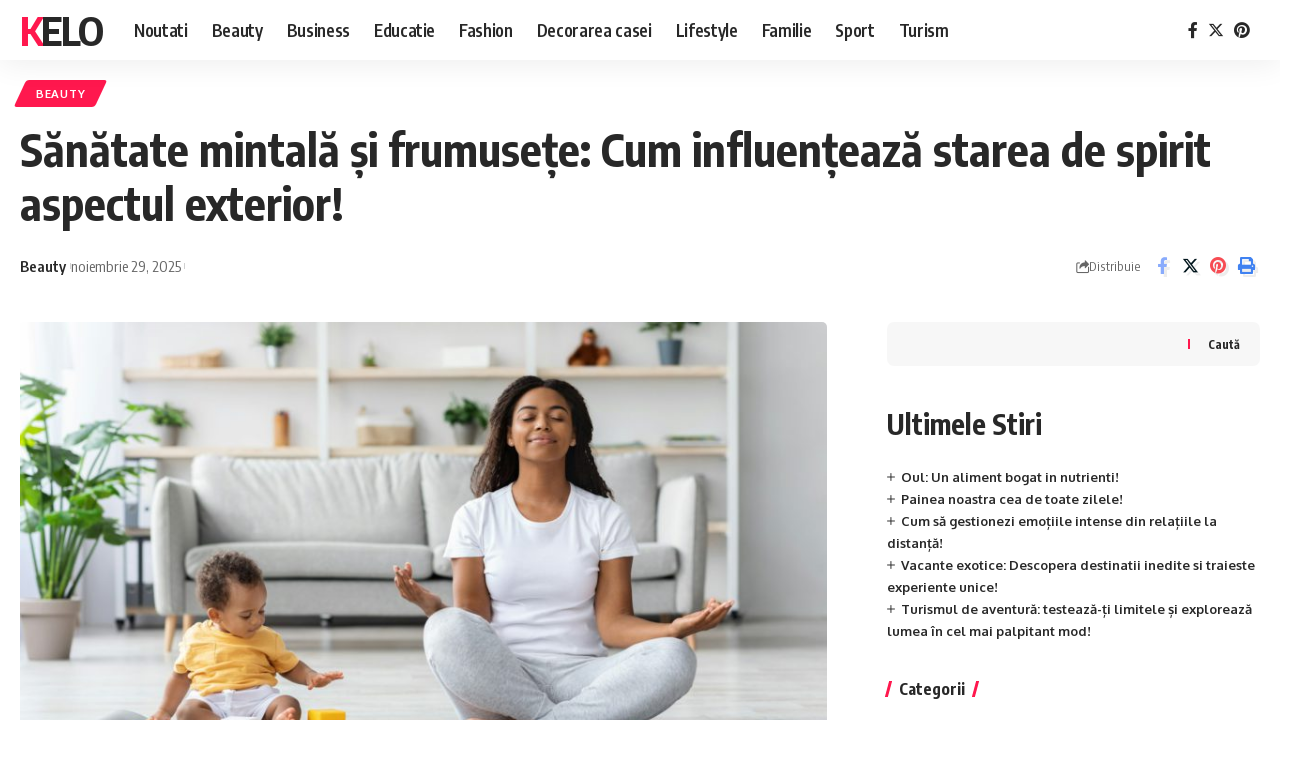

--- FILE ---
content_type: text/html; charset=UTF-8
request_url: https://kelo.ro/sanatate-mentala-si-frumusete-cum-te-poate-afecta-starea-de-spirit-la-nivel-estetic/
body_size: 18803
content:
<!DOCTYPE html>
<html lang="ro-RO">
<head><!--WPC_INSERT_CRITICAL--><!--WPC_INSERT_PRELOAD-->
    <meta charset="UTF-8">
    <meta http-equiv="X-UA-Compatible" content="IE=edge">
    <meta name="viewport" content="width=device-width, initial-scale=1">
    <link rel="profile" href="https://gmpg.org/xfn/11">
	<link rel="dns-prefetch" href="//keloroaed15.zapwp.com" /><link rel="preconnect" href="https://keloroaed15.zapwp.com"><meta name='robots' content='index, follow, max-image-preview:large, max-snippet:-1, max-video-preview:-1' />

	
	<title>Sănătate mintală și frumusețe: Cum influențează starea de spirit aspectul exterior!</title>
	<link rel="canonical" href="https://kelo.ro/sanatate-mentala-si-frumusete-cum-te-poate-afecta-starea-de-spirit-la-nivel-estetic/" />
	<meta property="og:locale" content="ro_RO" />
	<meta property="og:type" content="article" />
	<meta property="og:title" content="Sănătate mintală și frumusețe: Cum influențează starea de spirit aspectul exterior!" />
	<meta property="og:description" content="Sanatate mentala si frumusete: Cum te poate afecta starea de spirit la nivel estetic!" />
	<meta property="og:url" content="https://kelo.ro/sanatate-mentala-si-frumusete-cum-te-poate-afecta-starea-de-spirit-la-nivel-estetic/" />
	<meta property="og:site_name" content="Kelo" />
	<meta property="article:published_time" content="2025-11-29T13:27:00+00:00" />
	<meta property="og:image" content="https://kelo.ro/wp-content/uploads/mental-wellness-concept-calm-happy-black-mother-meditating-with-baby-at-home.jpg" />
	<meta property="og:image:width" content="2000" />
	<meta property="og:image:height" content="1202" />
	<meta property="og:image:type" content="image/jpeg" />
	<meta name="author" content="kelo" />
	<meta name="twitter:card" content="summary_large_image" />
	<meta name="twitter:label1" content="Scris de" />
	<meta name="twitter:data1" content="kelo" />
	<meta name="twitter:label2" content="Timp estimat pentru citire" />
	<meta name="twitter:data2" content="7 minute" />
	<script type="application/ld+json" class="yoast-schema-graph">{"@context":"https://schema.org","@graph":[{"@type":"WebPage","@id":"https://kelo.ro/sanatate-mentala-si-frumusete-cum-te-poate-afecta-starea-de-spirit-la-nivel-estetic/","url":"https://kelo.ro/sanatate-mentala-si-frumusete-cum-te-poate-afecta-starea-de-spirit-la-nivel-estetic/","name":"Sănătate mintală și frumusețe: Cum influențează starea de spirit aspectul exterior!","isPartOf":{"@id":"https://kelo.ro/#website"},"primaryImageOfPage":{"@id":"https://kelo.ro/sanatate-mentala-si-frumusete-cum-te-poate-afecta-starea-de-spirit-la-nivel-estetic/#primaryimage"},"image":{"@id":"https://kelo.ro/sanatate-mentala-si-frumusete-cum-te-poate-afecta-starea-de-spirit-la-nivel-estetic/#primaryimage"},"thumbnailUrl":"https://kelo.ro/wp-content/uploads/mental-wellness-concept-calm-happy-black-mother-meditating-with-baby-at-home.jpg","datePublished":"2025-11-29T13:27:00+00:00","dateModified":"2025-11-29T13:27:00+00:00","author":{"@id":"https://kelo.ro/#/schema/person/5d954b54e1220d52df527f8333d932df"},"breadcrumb":{"@id":"https://kelo.ro/sanatate-mentala-si-frumusete-cum-te-poate-afecta-starea-de-spirit-la-nivel-estetic/#breadcrumb"},"inLanguage":"ro-RO","potentialAction":[{"@type":"ReadAction","target":["https://kelo.ro/sanatate-mentala-si-frumusete-cum-te-poate-afecta-starea-de-spirit-la-nivel-estetic/"]}]},{"@type":"ImageObject","inLanguage":"ro-RO","@id":"https://kelo.ro/sanatate-mentala-si-frumusete-cum-te-poate-afecta-starea-de-spirit-la-nivel-estetic/#primaryimage","url":"https://kelo.ro/wp-content/uploads/mental-wellness-concept-calm-happy-black-mother-meditating-with-baby-at-home.jpg","contentUrl":"https://kelo.ro/wp-content/uploads/mental-wellness-concept-calm-happy-black-mother-meditating-with-baby-at-home.jpg","width":2000,"height":1202,"caption":"Mental Wellness Concept. Calm Happy Black Mother Meditating With Baby At Home"},{"@type":"BreadcrumbList","@id":"https://kelo.ro/sanatate-mentala-si-frumusete-cum-te-poate-afecta-starea-de-spirit-la-nivel-estetic/#breadcrumb","itemListElement":[{"@type":"ListItem","position":1,"name":"Stiri","item":"https://kelo.ro/"},{"@type":"ListItem","position":2,"name":"Sănătate mintală și frumusețe: Cum influențează starea de spirit aspectul exterior!"}]},{"@type":"WebSite","@id":"https://kelo.ro/#website","url":"https://kelo.ro/","name":"Kelo","description":"Stiri online de ultima ora - Stirile zilei","potentialAction":[{"@type":"SearchAction","target":{"@type":"EntryPoint","urlTemplate":"https://kelo.ro/?s={search_term_string}"},"query-input":"required name=search_term_string"}],"inLanguage":"ro-RO"},{"@type":"Person","@id":"https://kelo.ro/#/schema/person/5d954b54e1220d52df527f8333d932df","name":"kelo","sameAs":["https://kelo.ro"]}]}</script>
	


<meta name="description" content="Sanatate mentala si frumusete: Cum te poate afecta starea de spirit la nivel estetic!"><script type="application/ld+json">{"@context":"https://schema.org","@type":"Organization","legalName":"Kelo","url":"https://kelo.ro/","sameAs":["https://www.facebook.com/kelo/","https://twitter.com/kelo","https://www.pinterest.com/kelo/"]}</script>
<style id='wp-img-auto-sizes-contain-inline-css'>
img:is([sizes=auto i],[sizes^="auto," i]){contain-intrinsic-size:3000px 1500px}
/*# sourceURL=wp-img-auto-sizes-contain-inline-css */
</style>
<link rel='stylesheet' id='wp-block-library-css' href='https://keloroaed15.zapwp.com/m:0/a:https://kelo.ro/wp-includes/css/dist/block-library/style.min.css?icv=1765303892' media='all' />
<style id='wp-block-heading-inline-css'>
h1:where(.wp-block-heading).has-background,h2:where(.wp-block-heading).has-background,h3:where(.wp-block-heading).has-background,h4:where(.wp-block-heading).has-background,h5:where(.wp-block-heading).has-background,h6:where(.wp-block-heading).has-background{padding:1.25em 2.375em}h1.has-text-align-left[style*=writing-mode]:where([style*=vertical-lr]),h1.has-text-align-right[style*=writing-mode]:where([style*=vertical-rl]),h2.has-text-align-left[style*=writing-mode]:where([style*=vertical-lr]),h2.has-text-align-right[style*=writing-mode]:where([style*=vertical-rl]),h3.has-text-align-left[style*=writing-mode]:where([style*=vertical-lr]),h3.has-text-align-right[style*=writing-mode]:where([style*=vertical-rl]),h4.has-text-align-left[style*=writing-mode]:where([style*=vertical-lr]),h4.has-text-align-right[style*=writing-mode]:where([style*=vertical-rl]),h5.has-text-align-left[style*=writing-mode]:where([style*=vertical-lr]),h5.has-text-align-right[style*=writing-mode]:where([style*=vertical-rl]),h6.has-text-align-left[style*=writing-mode]:where([style*=vertical-lr]),h6.has-text-align-right[style*=writing-mode]:where([style*=vertical-rl]){rotate:180deg}
/*# sourceURL=https://kelo.ro/wp-includes/blocks/heading/style.min.css */
</style>
<style id='wp-block-latest-posts-inline-css'>
.wp-block-latest-posts{box-sizing:border-box}.wp-block-latest-posts.alignleft{margin-right:2em}.wp-block-latest-posts.alignright{margin-left:2em}.wp-block-latest-posts.wp-block-latest-posts__list{list-style:none}.wp-block-latest-posts.wp-block-latest-posts__list li{clear:both;overflow-wrap:break-word}.wp-block-latest-posts.is-grid{display:flex;flex-wrap:wrap}.wp-block-latest-posts.is-grid li{margin:0 1.25em 1.25em 0;width:100%}@media (min-width:600px){.wp-block-latest-posts.columns-2 li{width:calc(50% - .625em)}.wp-block-latest-posts.columns-2 li:nth-child(2n){margin-right:0}.wp-block-latest-posts.columns-3 li{width:calc(33.33333% - .83333em)}.wp-block-latest-posts.columns-3 li:nth-child(3n){margin-right:0}.wp-block-latest-posts.columns-4 li{width:calc(25% - .9375em)}.wp-block-latest-posts.columns-4 li:nth-child(4n){margin-right:0}.wp-block-latest-posts.columns-5 li{width:calc(20% - 1em)}.wp-block-latest-posts.columns-5 li:nth-child(5n){margin-right:0}.wp-block-latest-posts.columns-6 li{width:calc(16.66667% - 1.04167em)}.wp-block-latest-posts.columns-6 li:nth-child(6n){margin-right:0}}:root :where(.wp-block-latest-posts.is-grid){padding:0}:root :where(.wp-block-latest-posts.wp-block-latest-posts__list){padding-left:0}.wp-block-latest-posts__post-author,.wp-block-latest-posts__post-date{display:block;font-size:.8125em}.wp-block-latest-posts__post-excerpt,.wp-block-latest-posts__post-full-content{margin-bottom:1em;margin-top:.5em}.wp-block-latest-posts__featured-image a{display:inline-block}.wp-block-latest-posts__featured-image img{height:auto;max-width:100%;width:auto}.wp-block-latest-posts__featured-image.alignleft{float:left;margin-right:1em}.wp-block-latest-posts__featured-image.alignright{float:right;margin-left:1em}.wp-block-latest-posts__featured-image.aligncenter{margin-bottom:1em;text-align:center}
/*# sourceURL=https://kelo.ro/wp-includes/blocks/latest-posts/style.min.css */
</style>
<style id='wp-block-search-inline-css'>
.wp-block-search__button{margin-left:10px;word-break:normal}.wp-block-search__button.has-icon{line-height:0}.wp-block-search__button svg{height:1.25em;min-height:24px;min-width:24px;width:1.25em;fill:currentColor;vertical-align:text-bottom}:where(.wp-block-search__button){border:1px solid #ccc;padding:6px 10px}.wp-block-search__inside-wrapper{display:flex;flex:auto;flex-wrap:nowrap;max-width:100%}.wp-block-search__label{width:100%}.wp-block-search.wp-block-search__button-only .wp-block-search__button{box-sizing:border-box;display:flex;flex-shrink:0;justify-content:center;margin-left:0;max-width:100%}.wp-block-search.wp-block-search__button-only .wp-block-search__inside-wrapper{min-width:0!important;transition-property:width}.wp-block-search.wp-block-search__button-only .wp-block-search__input{flex-basis:100%;transition-duration:.3s}.wp-block-search.wp-block-search__button-only.wp-block-search__searchfield-hidden,.wp-block-search.wp-block-search__button-only.wp-block-search__searchfield-hidden .wp-block-search__inside-wrapper{overflow:hidden}.wp-block-search.wp-block-search__button-only.wp-block-search__searchfield-hidden .wp-block-search__input{border-left-width:0!important;border-right-width:0!important;flex-basis:0;flex-grow:0;margin:0;min-width:0!important;padding-left:0!important;padding-right:0!important;width:0!important}:where(.wp-block-search__input){appearance:none;border:1px solid #949494;flex-grow:1;font-family:inherit;font-size:inherit;font-style:inherit;font-weight:inherit;letter-spacing:inherit;line-height:inherit;margin-left:0;margin-right:0;min-width:3rem;padding:8px;text-decoration:unset!important;text-transform:inherit}:where(.wp-block-search__button-inside .wp-block-search__inside-wrapper){background-color:#fff;border:1px solid #949494;box-sizing:border-box;padding:4px}:where(.wp-block-search__button-inside .wp-block-search__inside-wrapper) .wp-block-search__input{border:none;border-radius:0;padding:0 4px}:where(.wp-block-search__button-inside .wp-block-search__inside-wrapper) .wp-block-search__input:focus{outline:none}:where(.wp-block-search__button-inside .wp-block-search__inside-wrapper) :where(.wp-block-search__button){padding:4px 8px}.wp-block-search.aligncenter .wp-block-search__inside-wrapper{margin:auto}.wp-block[data-align=right] .wp-block-search.wp-block-search__button-only .wp-block-search__inside-wrapper{float:right}
/*# sourceURL=https://kelo.ro/wp-includes/blocks/search/style.min.css */
</style>
<style id='wp-block-group-inline-css'>
.wp-block-group{box-sizing:border-box}:where(.wp-block-group.wp-block-group-is-layout-constrained){position:relative}
/*# sourceURL=https://kelo.ro/wp-includes/blocks/group/style.min.css */
</style>
<style id='global-styles-inline-css'>
:root{--wp--preset--aspect-ratio--square: 1;--wp--preset--aspect-ratio--4-3: 4/3;--wp--preset--aspect-ratio--3-4: 3/4;--wp--preset--aspect-ratio--3-2: 3/2;--wp--preset--aspect-ratio--2-3: 2/3;--wp--preset--aspect-ratio--16-9: 16/9;--wp--preset--aspect-ratio--9-16: 9/16;--wp--preset--color--black: #000000;--wp--preset--color--cyan-bluish-gray: #abb8c3;--wp--preset--color--white: #ffffff;--wp--preset--color--pale-pink: #f78da7;--wp--preset--color--vivid-red: #cf2e2e;--wp--preset--color--luminous-vivid-orange: #ff6900;--wp--preset--color--luminous-vivid-amber: #fcb900;--wp--preset--color--light-green-cyan: #7bdcb5;--wp--preset--color--vivid-green-cyan: #00d084;--wp--preset--color--pale-cyan-blue: #8ed1fc;--wp--preset--color--vivid-cyan-blue: #0693e3;--wp--preset--color--vivid-purple: #9b51e0;--wp--preset--gradient--vivid-cyan-blue-to-vivid-purple: linear-gradient(135deg,rgb(6,147,227) 0%,rgb(155,81,224) 100%);--wp--preset--gradient--light-green-cyan-to-vivid-green-cyan: linear-gradient(135deg,rgb(122,220,180) 0%,rgb(0,208,130) 100%);--wp--preset--gradient--luminous-vivid-amber-to-luminous-vivid-orange: linear-gradient(135deg,rgb(252,185,0) 0%,rgb(255,105,0) 100%);--wp--preset--gradient--luminous-vivid-orange-to-vivid-red: linear-gradient(135deg,rgb(255,105,0) 0%,rgb(207,46,46) 100%);--wp--preset--gradient--very-light-gray-to-cyan-bluish-gray: linear-gradient(135deg,rgb(238,238,238) 0%,rgb(169,184,195) 100%);--wp--preset--gradient--cool-to-warm-spectrum: linear-gradient(135deg,rgb(74,234,220) 0%,rgb(151,120,209) 20%,rgb(207,42,186) 40%,rgb(238,44,130) 60%,rgb(251,105,98) 80%,rgb(254,248,76) 100%);--wp--preset--gradient--blush-light-purple: linear-gradient(135deg,rgb(255,206,236) 0%,rgb(152,150,240) 100%);--wp--preset--gradient--blush-bordeaux: linear-gradient(135deg,rgb(254,205,165) 0%,rgb(254,45,45) 50%,rgb(107,0,62) 100%);--wp--preset--gradient--luminous-dusk: linear-gradient(135deg,rgb(255,203,112) 0%,rgb(199,81,192) 50%,rgb(65,88,208) 100%);--wp--preset--gradient--pale-ocean: linear-gradient(135deg,rgb(255,245,203) 0%,rgb(182,227,212) 50%,rgb(51,167,181) 100%);--wp--preset--gradient--electric-grass: linear-gradient(135deg,rgb(202,248,128) 0%,rgb(113,206,126) 100%);--wp--preset--gradient--midnight: linear-gradient(135deg,rgb(2,3,129) 0%,rgb(40,116,252) 100%);--wp--preset--font-size--small: 13px;--wp--preset--font-size--medium: 20px;--wp--preset--font-size--large: 36px;--wp--preset--font-size--x-large: 42px;--wp--preset--spacing--20: 0.44rem;--wp--preset--spacing--30: 0.67rem;--wp--preset--spacing--40: 1rem;--wp--preset--spacing--50: 1.5rem;--wp--preset--spacing--60: 2.25rem;--wp--preset--spacing--70: 3.38rem;--wp--preset--spacing--80: 5.06rem;--wp--preset--shadow--natural: 6px 6px 9px rgba(0, 0, 0, 0.2);--wp--preset--shadow--deep: 12px 12px 50px rgba(0, 0, 0, 0.4);--wp--preset--shadow--sharp: 6px 6px 0px rgba(0, 0, 0, 0.2);--wp--preset--shadow--outlined: 6px 6px 0px -3px rgb(255, 255, 255), 6px 6px rgb(0, 0, 0);--wp--preset--shadow--crisp: 6px 6px 0px rgb(0, 0, 0);}:where(.is-layout-flex){gap: 0.5em;}:where(.is-layout-grid){gap: 0.5em;}body .is-layout-flex{display: flex;}.is-layout-flex{flex-wrap: wrap;align-items: center;}.is-layout-flex > :is(*, div){margin: 0;}body .is-layout-grid{display: grid;}.is-layout-grid > :is(*, div){margin: 0;}:where(.wp-block-columns.is-layout-flex){gap: 2em;}:where(.wp-block-columns.is-layout-grid){gap: 2em;}:where(.wp-block-post-template.is-layout-flex){gap: 1.25em;}:where(.wp-block-post-template.is-layout-grid){gap: 1.25em;}.has-black-color{color: var(--wp--preset--color--black) !important;}.has-cyan-bluish-gray-color{color: var(--wp--preset--color--cyan-bluish-gray) !important;}.has-white-color{color: var(--wp--preset--color--white) !important;}.has-pale-pink-color{color: var(--wp--preset--color--pale-pink) !important;}.has-vivid-red-color{color: var(--wp--preset--color--vivid-red) !important;}.has-luminous-vivid-orange-color{color: var(--wp--preset--color--luminous-vivid-orange) !important;}.has-luminous-vivid-amber-color{color: var(--wp--preset--color--luminous-vivid-amber) !important;}.has-light-green-cyan-color{color: var(--wp--preset--color--light-green-cyan) !important;}.has-vivid-green-cyan-color{color: var(--wp--preset--color--vivid-green-cyan) !important;}.has-pale-cyan-blue-color{color: var(--wp--preset--color--pale-cyan-blue) !important;}.has-vivid-cyan-blue-color{color: var(--wp--preset--color--vivid-cyan-blue) !important;}.has-vivid-purple-color{color: var(--wp--preset--color--vivid-purple) !important;}.has-black-background-color{background-color: var(--wp--preset--color--black) !important;}.has-cyan-bluish-gray-background-color{background-color: var(--wp--preset--color--cyan-bluish-gray) !important;}.has-white-background-color{background-color: var(--wp--preset--color--white) !important;}.has-pale-pink-background-color{background-color: var(--wp--preset--color--pale-pink) !important;}.has-vivid-red-background-color{background-color: var(--wp--preset--color--vivid-red) !important;}.has-luminous-vivid-orange-background-color{background-color: var(--wp--preset--color--luminous-vivid-orange) !important;}.has-luminous-vivid-amber-background-color{background-color: var(--wp--preset--color--luminous-vivid-amber) !important;}.has-light-green-cyan-background-color{background-color: var(--wp--preset--color--light-green-cyan) !important;}.has-vivid-green-cyan-background-color{background-color: var(--wp--preset--color--vivid-green-cyan) !important;}.has-pale-cyan-blue-background-color{background-color: var(--wp--preset--color--pale-cyan-blue) !important;}.has-vivid-cyan-blue-background-color{background-color: var(--wp--preset--color--vivid-cyan-blue) !important;}.has-vivid-purple-background-color{background-color: var(--wp--preset--color--vivid-purple) !important;}.has-black-border-color{border-color: var(--wp--preset--color--black) !important;}.has-cyan-bluish-gray-border-color{border-color: var(--wp--preset--color--cyan-bluish-gray) !important;}.has-white-border-color{border-color: var(--wp--preset--color--white) !important;}.has-pale-pink-border-color{border-color: var(--wp--preset--color--pale-pink) !important;}.has-vivid-red-border-color{border-color: var(--wp--preset--color--vivid-red) !important;}.has-luminous-vivid-orange-border-color{border-color: var(--wp--preset--color--luminous-vivid-orange) !important;}.has-luminous-vivid-amber-border-color{border-color: var(--wp--preset--color--luminous-vivid-amber) !important;}.has-light-green-cyan-border-color{border-color: var(--wp--preset--color--light-green-cyan) !important;}.has-vivid-green-cyan-border-color{border-color: var(--wp--preset--color--vivid-green-cyan) !important;}.has-pale-cyan-blue-border-color{border-color: var(--wp--preset--color--pale-cyan-blue) !important;}.has-vivid-cyan-blue-border-color{border-color: var(--wp--preset--color--vivid-cyan-blue) !important;}.has-vivid-purple-border-color{border-color: var(--wp--preset--color--vivid-purple) !important;}.has-vivid-cyan-blue-to-vivid-purple-gradient-background{background: var(--wp--preset--gradient--vivid-cyan-blue-to-vivid-purple) !important;}.has-light-green-cyan-to-vivid-green-cyan-gradient-background{background: var(--wp--preset--gradient--light-green-cyan-to-vivid-green-cyan) !important;}.has-luminous-vivid-amber-to-luminous-vivid-orange-gradient-background{background: var(--wp--preset--gradient--luminous-vivid-amber-to-luminous-vivid-orange) !important;}.has-luminous-vivid-orange-to-vivid-red-gradient-background{background: var(--wp--preset--gradient--luminous-vivid-orange-to-vivid-red) !important;}.has-very-light-gray-to-cyan-bluish-gray-gradient-background{background: var(--wp--preset--gradient--very-light-gray-to-cyan-bluish-gray) !important;}.has-cool-to-warm-spectrum-gradient-background{background: var(--wp--preset--gradient--cool-to-warm-spectrum) !important;}.has-blush-light-purple-gradient-background{background: var(--wp--preset--gradient--blush-light-purple) !important;}.has-blush-bordeaux-gradient-background{background: var(--wp--preset--gradient--blush-bordeaux) !important;}.has-luminous-dusk-gradient-background{background: var(--wp--preset--gradient--luminous-dusk) !important;}.has-pale-ocean-gradient-background{background: var(--wp--preset--gradient--pale-ocean) !important;}.has-electric-grass-gradient-background{background: var(--wp--preset--gradient--electric-grass) !important;}.has-midnight-gradient-background{background: var(--wp--preset--gradient--midnight) !important;}.has-small-font-size{font-size: var(--wp--preset--font-size--small) !important;}.has-medium-font-size{font-size: var(--wp--preset--font-size--medium) !important;}.has-large-font-size{font-size: var(--wp--preset--font-size--large) !important;}.has-x-large-font-size{font-size: var(--wp--preset--font-size--x-large) !important;}
/*# sourceURL=global-styles-inline-css */
</style>

<style id='classic-theme-styles-inline-css'>
/*! This file is auto-generated */
.wp-block-button__link{color:#fff;background-color:#32373c;border-radius:9999px;box-shadow:none;text-decoration:none;padding:calc(.667em + 2px) calc(1.333em + 2px);font-size:1.125em}.wp-block-file__button{background:#32373c;color:#fff;text-decoration:none}
/*# sourceURL=/wp-includes/css/classic-themes.min.css */
</style>
<link rel='stylesheet' id='foxiz-elements-css' href='https://keloroaed15.zapwp.com/m:0/a:https://kelo.ro/wp-content/plugins/foxiz-core/lib/foxiz-elements/public/style.css?icv=1765303892' media='all' />
<link rel='stylesheet' id='foxiz-font-css' href='//fonts.googleapis.com/css?family=Oxygen%3A400%2C700%7CEncode+Sans+Condensed%3A400%2C500%2C600%2C700%2C800&#038;display=swap&#038;ver=2.1.5' media='all' />
<link rel='stylesheet' id='foxiz-main-css' href='https://keloroaed15.zapwp.com/m:0/a:https://kelo.ro/wp-content/themes/foxiz/assets/css/main.css?icv=1765303892' media='all' />
<link rel='stylesheet' id='foxiz-print-css' href='https://keloroaed15.zapwp.com/m:0/a:https://kelo.ro/wp-content/themes/foxiz/assets/css/print.css?icv=1765303892' media='all' />
<link rel='stylesheet' id='foxiz-style-css' href='https://keloroaed15.zapwp.com/m:0/a:https://kelo.ro/wp-content/themes/foxiz-child/style.css?icv=1765303892' media='all' />
<style id='foxiz-style-inline-css'>
[data-theme="dark"].is-hd-4 {--nav-bg: #191c20;--nav-bg-from: #191c20;--nav-bg-to: #191c20;}[data-theme="dark"].is-hd-5, [data-theme="dark"].is-hd-5:not(.sticky-on) {--nav-bg: #191c20;--nav-bg-from: #191c20;--nav-bg-to: #191c20;}.p-category.category-id-12, .meta-category .category-12 {--cat-highlight : #f7bc56;--cat-highlight-90 : #f7bc56e6;}.category-12 .blog-content {--heading-sub-color : #f7bc56;}.is-cbox-12 {--cbox-bg : #f7bc56e6;}:root {--max-width-wo-sb : 860px;--hyperlink-line-color :var(--g-color);}.search-header:before { background-repeat : no-repeat;background-size : cover;background-attachment : scroll;background-position : center center;}[data-theme="dark"] .search-header:before { background-repeat : no-repeat;background-size : cover;background-attachment : scroll;background-position : center center;}.footer-has-bg { background-color : #88888812;}#amp-mobile-version-switcher { display: none; }
/*# sourceURL=foxiz-style-inline-css */
</style>
<script type="text/javascript">var n489D_vars={"triggerDomEvent":"true"};var preloading = false;
var allScripts = [];
var isTouchDevice = 'ontouchstart' in window || navigator.msMaxTouchPoints;
var preloadRunned = false;
var triggerDomEvent = n489D_vars.triggerDomEvent;

window.addEventListener('load', function () {
    var scrollTop = window.scrollY;
    if (scrollTop > 60) {
        mouseMoveFun();
        preload();
    }
});

function preload() {
    if (!preloading){
        preloading = true;
    } else {
        return;
    }
    var iframes = [].slice.call(document.querySelectorAll("iframe.wpc-iframe-delay"));
    var styles = [].slice.call(document.querySelectorAll('[rel="wpc-stylesheet"],[type="wpc-stylesheet"]'));
    var mobileStyles = [].slice.call(document.querySelectorAll('[rel="wpc-mobile-stylesheet"],[type="wpc-mobile-stylesheet"]'));

    var customPromiseFlag = [];

    styles.forEach(function (element, index) {
        var promise = new Promise(function (resolve, reject) {
            if (element.tagName.toLowerCase() === 'link') {
                element.setAttribute('rel', 'stylesheet');
            }
            element.setAttribute('type', 'text/css');
            element.addEventListener('load', function () {
                resolve();
            });

            element.addEventListener('error', function () {
                reject();
            });
        });
        customPromiseFlag.push(promise);
    });

    styles = [];

    iframes.forEach(function (element, index) {
        var promise = new Promise(function (resolve, reject) {
            var iframeUrl = element.getAttribute('data-src');
            element.setAttribute('src', iframeUrl);
            element.addEventListener('load', function () {
                resolve();
            });

            element.addEventListener('error', function () {
                reject();
            });
        });
        customPromiseFlag.push(promise);
    });

    iframes = [];

    mobileStyles.forEach(function (element, index) {
        var promise = new Promise(function (resolve, reject) {
            if (element.tagName.toLowerCase() === 'link') {
                element.setAttribute('rel', 'stylesheet');
            }
            element.setAttribute('type', 'text/css');
            element.addEventListener('load', function () {
                resolve();
            });

            element.addEventListener('error', function () {
                reject();
            });
        });
        customPromiseFlag.push(promise);
    });

    mobileStyles = [];

    Promise.all(customPromiseFlag).then(function () {
        var criticalCss = document.querySelector('#wpc-critical-css');
        if (criticalCss) {
            criticalCss.remove();
        }
    }).catch(function () {
        styles.forEach(function (element, index) {
            if (element.tagName.toLowerCase() === 'link') {
                element.setAttribute('rel', 'stylesheet');
            }
            element.setAttribute('type', 'text/css');
        });
    });

    window.removeEventListener('load', preload);

}

function mouseMoveFun() {
    allScripts = [].slice.call(document.querySelectorAll('script[type="wpc-delay-script"]')).filter(function(script) {
        return !(/-before$|-after$|-extra$/).test(script.id);
    });

    window.removeEventListener('mousemove', mouseMoveFun);

    // Remove Preloader
    const aFPreloader = document.getElementById('af-preloader');
    if (aFPreloader) {
        aFPreloader.remove();
    }

    //if (allScripts.length>0) {
        loadJs();
    //}
    preload();
}

window.addEventListener('mousemove', mouseMoveFun);

if (isTouchDevice) {
    window.addEventListener('touchstart', mouseMoveFun);
}

function preloadScriptsFunc() {
    allScripts = [].slice.call(document.querySelectorAll('script[type=\"wpc-delay-script\"]'));

    window.removeEventListener('DOMContentLoaded', preloadScriptsFunc);

    if (allScripts.length > 0) {
        startPreloading();
    }
}

preloadScriptsFunc();


function startPreloadingNext() {
    setTimeout(function () {
        startPreloading();
    }, 10);
    return;
}

function startPreloading() {
    if (allScripts.length === 0) {
        return true;
    }

    element = allScripts[0];
    allScripts.splice(0, 1);
    if (!element.hasAttribute('src') && !element.id.includes('-before') && !element.id.includes('-after') && !element.id.includes('-extra')) {
        // Inlined
    } else {
        if (element !== null) {
            var src = element.getAttribute('src');
            if (src !== null) {
                if (!src.includes('gtag') && !src.includes('googletag')) {
                    var new_element = document.createElement('link');
                    new_element.setAttribute('rel', "preload");
                    new_element.setAttribute('href', src);
                    new_element.setAttribute('as', 'script');
                    document.head.appendChild(new_element);
                } else {
                    // Gtag Load Instantly but Defer
                    element.setAttribute('type', 'text/javascript');
                    element.defer = true;
                    element.async = false;
                    allScripts.shift();
                }
            }
        }
    }

    startPreloadingNext();
    return true;
}


var loadJsRunning = false;
var dispatchedEvents = false;

function loadJsNext() {
    if (allScripts.length === 0) {

        if (!dispatchedEvents) {
            dispatchedEvents = true;

            if (typeof triggerDomEvent !== 'undefined' && triggerDomEvent !== "false") {
                window.document.dispatchEvent(new Event("DOMContentLoaded"));
                window.document.dispatchEvent(new Event("resize"));
                window.dispatchEvent(new Event('load'));
            }

            if (typeof elementorFrontend !== 'undefined') {
                elementorFrontend.init();
            }
        }

        setTimeout(function() {
            var slider = document.getElementsByClassName('banner-image');
            if (slider !== null && slider.length !== 0 && slider !== undefined) {
                // Iterate through each element using a for loop
                for (var i = 0; i < slider.length; i++) {
                    // Apply changes to each element
                    slider[i].style.display = 'block';
                }
            }

            var gForm = document.getElementsByClassName('gform_wrapper');
            if (gForm !== null && gForm.length !== 0 && gForm !== undefined) {
                // Iterate through each element using a for loop
                for (var i = 0; i < gForm.length; i++) {
                    // Apply changes to each element
                    gForm[i].style.display = 'block';
                }
            }
        },300);

    } else {
        loadJs();
    }
}


function whereToAppend(originalElement, newElement) {
    var isInHead = false;
    //var isInHead = document.head.contains(originalElement);
    if (isInHead) {
        //document.head.appendChild(newElement);
    } else {
        document.body.appendChild(newElement);
    }
}

var dispatchedEventsLoadJs = false;
function loadJs() {
    allScripts.forEach((element) => {
        const elementID = element.id;
        const scriptSrc = element.getAttribute('src');

        // Only preload external scripts
        if (scriptSrc) {
            const link = document.createElement('link');
            link.rel = 'preload';
            link.href = scriptSrc;
            link.as = 'script';
            link.id = elementID; // Optional: Assign the same ID for reference
            document.head.appendChild(link);
        }
    });

    return new Promise((resolve) => {
        if (allScripts.length === 0) {
            if (!dispatchedEventsLoadJs) {
                dispatchedEventsLoadJs = true;

                if (typeof triggerDomEvent !== 'undefined' && triggerDomEvent !== "false") {
                    window.document.dispatchEvent(new Event("DOMContentLoaded"));
                    window.document.dispatchEvent(new Event("resize"));
                    window.dispatchEvent(new Event('load'));
                    console.log('Dom Triggered');
                } else {
                    console.log('Dom Not Triggered');
                }

            }
            resolve(true);
            return;
        }

        var element = allScripts[0];
        var elementID = element.id;

        allScripts.splice(0, 1);

        // External script
        var jsBefore = document.getElementById(elementID + '-before');
        var jsAfter = document.getElementById(elementID + '-after');
        var jsExtra = document.getElementById(elementID + '-extra');

        function loadScript(newElement, source, id) {
            var scriptSrc = source ? source.getAttribute('src') : null;

            // console.log("Loading: " + source);
            // console.log("Loading ID: " + id);
            // console.log("Loading source: " + source);
            // console.log("Loading src: " + scriptSrc);

            return new Promise((resolveScript) => {
                if (scriptSrc) {
                    // For external scripts
                    newElement.onload = () => {
                        // console.log('Resolving SRC ' + scriptSrc);
                        resolveScript();
                    };
                    newElement.onerror = () => {
                        console.error('Error loading script ' + scriptSrc);
                        resolveScript(); // Resolve to continue loading other scripts even if one fails
                    };
                    document.head.insertBefore(newElement, document.head.firstChild);
                    source.remove();
                } else if (source) {
                    // For inline scripts
                    newElement.textContent = source.textContent;
                    document.head.insertBefore(newElement, document.head.firstChild);
                    source.remove();
                    // console.log('Executing inline script and resolving ' + newElement);
                    resolveScript();
                } else {
                    // If source is null, resolve immediately
                    resolveScript();
                }
            });
        }


        Promise.all([
            loadScript(createScript(jsBefore), jsBefore, elementID + '-before'),
            loadScript(createScript(jsExtra), jsExtra, elementID + '-extra'),
        ]).then(() => {
            // console.log("Loading Then Promise: " + element);

            var new_element = createScript(element);
            loadScript(new_element, element, elementID)
                .then(() => {
                    // console.log("All scripts loaded, resolving main promise");
                    loadScript(createScript(jsAfter), jsAfter, elementID + '-after'),
                        loadJsNext();
                    resolve(true);
                });

        }).catch((error) => {
            console.error(error);
        });
    });
}


function createScript(sourceElement) {
    if (sourceElement !== null) {
        var newElement = document.createElement('script');
        newElement.setAttribute('type', 'text/javascript');
        newElement.setAttribute('id', sourceElement.getAttribute('id'));
        newElement.setAttribute('data-loaded', 'createdScript');
        newElement.async = false;

        if (sourceElement !== null) {
            if (sourceElement.getAttribute('src') !== null) {
                newElement.setAttribute('src', sourceElement.getAttribute('src'));
            } else {
                newElement.textContent = sourceElement.textContent;
            }
        }

        return newElement;
    }
}</script><script type="wpc-delay-script" src="https://keloroaed15.zapwp.com/m:0/a:https://kelo.ro/wp-includes/js/jquery/jquery.min.js?js_icv=1765303892" id="jquery-core-js"></script>
<script type="wpc-delay-script" src="https://keloroaed15.zapwp.com/m:0/a:https://kelo.ro/wp-includes/js/jquery/jquery-migrate.min.js?js_icv=1765303892" id="jquery-migrate-js"></script>
<script type="wpc-delay-script" id="wpstg-global-js-extra">
var wpstg = {"nonce":"5427beaa7d"};
//# sourceURL=wpstg-global-js-extra
</script>
<script type="wpc-delay-script" src="https://keloroaed15.zapwp.com/m:0/a:https://kelo.ro/wp-content/plugins/wp-staging-pro/assets/js/dist/wpstg-blank-loader.min.js?js_icv=1765303892" id="wpstg-global-js"></script>
<script id="sitespeed-aio-js-extra">
var ngf298gh738qwbdh0s87v_vars = {"zoneName":"keloroaed15.zapwp.com","siteurl":"https://kelo.ro","api_url":"https://keloroaed15.zapwp.com/","quality":"intelligent","ajaxurl":"https://kelo.ro/wp-admin/admin-ajax.php","spinner":"https://kelo.ro/wp-content/plugins/wp-compress-image-optimizer/assets/images/spinner.svg","background_sizing":"false","lazy_enabled":"true","webp_enabled":"true","retina_enabled":"true","force_retina":"0","exif_enabled":"false","adaptive_enabled":"true","js_debug":"","slider_compatibility":"false","triggerDomEvent":"0"};
//# sourceURL=sitespeed-aio-js-extra
</script>
<script type="wpc-delay-script" src="https://keloroaed15.zapwp.com/m:0/a:https://kelo.ro/wp-content/plugins/sitespeed/files/optimizer.pixel.min.js?js_icv=1765303892" id="sitespeed-aio-js"></script>
<link rel="preload" href="https://kelo.ro/wp-content/themes/foxiz/assets/fonts/icons.woff2" as="font" type="font/woff2" crossorigin="anonymous"> <meta name="generator" content="Elementor 3.18.3; features: e_dom_optimization, e_optimized_assets_loading, e_optimized_css_loading, e_font_icon_svg, additional_custom_breakpoints, block_editor_assets_optimize, e_image_loading_optimization; settings: css_print_method-external, google_font-enabled, font_display-swap">
<script type="application/ld+json">{"@context":"https://schema.org","@type":"WebSite","@id":"https://kelo.ro/#website","url":"https://kelo.ro/","name":"Kelo","potentialAction":{"@type":"SearchAction","target":"https://kelo.ro/?s={search_term_string}","query-input":"required name=search_term_string"}}</script>
			<meta property="og:title" content="Sănătate mintală și frumusețe: Cum influențează starea de spirit aspectul exterior!"/>
			<meta property="og:url" content="https://kelo.ro/sanatate-mentala-si-frumusete-cum-te-poate-afecta-starea-de-spirit-la-nivel-estetic/"/>
			<meta property="og:site_name" content="Kelo"/>
							<meta property="og:image" content="https://kelo.ro/wp-content/uploads/mental-wellness-concept-calm-happy-black-mother-meditating-with-baby-at-home.jpg"/>
							<meta property="og:type" content="article"/>
				<meta property="article:published_time" content="2025-11-29T15:27:00+02:00"/>
				<meta property="article:modified_time" content="2025-11-29T15:27:00+02:00"/>
				<meta name="author" content="kelo"/>
				<meta name="twitter:card" content="summary_large_image"/>
				<meta name="twitter:creator" content="@Kelo"/>
				<meta name="twitter:label1" content="Written by"/>
				<meta name="twitter:data1" content="kelo"/>
								<meta name="twitter:label2" content="Est. reading time"/>
				<meta name="twitter:data2" content="9 minutes"/>
			<script type="wpc-delay-script" async src="https://pagead2.googlesyndication.com/pagead/js/adsbygoogle.js?client=ca-pub-5676944074580642"
     crossorigin="anonymous"></script>		<style id="wp-custom-css">
			.editor-styles-wrapper, .editor-styles-wrapper select {
    color: var(--g-color) !important;
}

.plm {
display:none;
}		</style>
		</head>
<body class="wp-singular post-template-default single single-post postid-2856 single-format-standard wp-embed-responsive wp-theme-foxiz wp-child-theme-foxiz-child elementor-default elementor-kit-13 menu-ani-1 hover-ani-1 btn-ani-1 is-rm-1 is-hd-1 is-standard-1 is-backtop" data-theme="default">
<div class="site-outer">
	        <div id="site-header" class="header-wrap rb-section header-set-1 header-1 header-wrapper style-shadow has-quick-menu">
			<aside id="rb-privacy" class="privacy-bar privacy-bottom"><div class="privacy-inner"><div class="privacy-content">Prin utilizarea acestui site, sunteți de acord cu <a href="https://kelo.ro/politica-de-confidentialitate/">Politica de confidențialitate</a> și <a href="https://kelo.ro/politica-cookies/">Politica Cookies</a></div><div class="privacy-dismiss"><a id="privacy-trigger" href="#" class="privacy-dismiss-btn is-btn"><span>Accept</span></a></div></div></aside>		<div class="reading-indicator"><span id="reading-progress"></span></div>
		            <div id="navbar-outer" class="navbar-outer">
                <div id="sticky-holder" class="sticky-holder">
                    <div class="navbar-wrap">
                        <div class="rb-container edge-padding">
                            <div class="navbar-inner">
                                <div class="navbar-left">
										<div class="logo-wrap is-text-logo site-branding">
					<p class="logo-title h1">
				<a href="https://kelo.ro/" title="Kelo">Kelo</a>
			</p>
					<p class="site-description is-hidden">Stiri online de ultima ora &#8211; Stirile zilei</p>
				</div>		<nav id="site-navigation" class="main-menu-wrap" aria-label="main menu"><ul id="menu-main-1" class="main-menu rb-menu large-menu" itemscope itemtype="https://www.schema.org/SiteNavigationElement"><li class="menu-item menu-item-type-post_type menu-item-object-page current_page_parent menu-item-2441"><a href="https://kelo.ro/noutati/"><span>Noutati</span></a></li>
<li class="menu-item menu-item-type-taxonomy menu-item-object-category current-post-ancestor current-menu-parent current-post-parent menu-item-2171"><a href="https://kelo.ro/beauty/"><span>Beauty</span></a></li>
<li class="menu-item menu-item-type-taxonomy menu-item-object-category menu-item-2172"><a href="https://kelo.ro/business/"><span>Business</span></a></li>
<li class="menu-item menu-item-type-taxonomy menu-item-object-category menu-item-2173"><a href="https://kelo.ro/educatie/"><span>Educatie</span></a></li>
<li class="menu-item menu-item-type-taxonomy menu-item-object-category menu-item-2174"><a href="https://kelo.ro/fashion/"><span>Fashion</span></a></li>
<li class="menu-item menu-item-type-taxonomy menu-item-object-category menu-item-2175"><a href="https://kelo.ro/decorare-casa/"><span>Decorarea casei</span></a></li>
<li class="menu-item menu-item-type-taxonomy menu-item-object-category menu-item-2176"><a href="https://kelo.ro/lifestyle/"><span>Lifestyle</span></a></li>
<li class="menu-item menu-item-type-taxonomy menu-item-object-category menu-item-2376"><a href="https://kelo.ro/familie/"><span>Familie</span></a></li>
<li class="menu-item menu-item-type-taxonomy menu-item-object-category menu-item-2379"><a href="https://kelo.ro/sport/"><span>Sport</span></a></li>
<li class="menu-item menu-item-type-taxonomy menu-item-object-category menu-item-2381"><a href="https://kelo.ro/turism/"><span>Turism</span></a></li>
</ul></nav>
		                                </div>
                                <div class="navbar-right">
												<div class="header-social-list wnav-holder"><a class="social-link-facebook" aria-label="Facebook" data-title="Facebook" href="https://www.facebook.com/kelo/" target="_blank" rel="noopener"><i class="rbi rbi-facebook" aria-hidden="true"></i></a><a class="social-link-twitter" aria-label="Twitter" data-title="Twitter" href="https://twitter.com/kelo" target="_blank" rel="noopener"><i class="rbi rbi-twitter" aria-hidden="true"></i></a><a class="social-link-pinterest" aria-label="Pinterest" data-title="Pinterest" href="https://www.pinterest.com/kelo/" target="_blank" rel="noopener"><i class="rbi rbi-pinterest" aria-hidden="true"></i></a></div>
		                                </div>
                            </div>
                        </div>
                    </div>
							<div id="header-mobile" class="header-mobile">
			<div class="header-mobile-wrap">
						<div class="mbnav edge-padding">
			<div class="navbar-left">
						<div class="mobile-toggle-wrap">
							<a href="#" class="mobile-menu-trigger" aria-label="mobile trigger">		<span class="burger-icon"><span></span><span></span><span></span></span>
	</a>
					</div>
		<div class="logo-wrap is-text-logo site-branding">
					<p class="logo-title h1">
				<a href="https://kelo.ro/" title="Kelo">Kelo</a>
			</p>
					<p class="site-description is-hidden">Stiri online de ultima ora &#8211; Stirile zilei</p>
				</div>			</div>
			<div class="navbar-right">
						<a href="#" class="mobile-menu-trigger mobile-search-icon" aria-label="cauta"><i class="rbi rbi-search" aria-hidden="true"></i></a>
				</div>
		</div>
	<div class="mobile-qview"><ul id="menu-main-2" class="mobile-qview-inner"><li class="menu-item menu-item-type-post_type menu-item-object-page current_page_parent menu-item-2441"><a href="https://kelo.ro/noutati/"><span>Noutati</span></a></li>
<li class="menu-item menu-item-type-taxonomy menu-item-object-category current-post-ancestor current-menu-parent current-post-parent menu-item-2171"><a href="https://kelo.ro/beauty/"><span>Beauty</span></a></li>
<li class="menu-item menu-item-type-taxonomy menu-item-object-category menu-item-2172"><a href="https://kelo.ro/business/"><span>Business</span></a></li>
<li class="menu-item menu-item-type-taxonomy menu-item-object-category menu-item-2173"><a href="https://kelo.ro/educatie/"><span>Educatie</span></a></li>
<li class="menu-item menu-item-type-taxonomy menu-item-object-category menu-item-2174"><a href="https://kelo.ro/fashion/"><span>Fashion</span></a></li>
<li class="menu-item menu-item-type-taxonomy menu-item-object-category menu-item-2175"><a href="https://kelo.ro/decorare-casa/"><span>Decorarea casei</span></a></li>
<li class="menu-item menu-item-type-taxonomy menu-item-object-category menu-item-2176"><a href="https://kelo.ro/lifestyle/"><span>Lifestyle</span></a></li>
<li class="menu-item menu-item-type-taxonomy menu-item-object-category menu-item-2376"><a href="https://kelo.ro/familie/"><span>Familie</span></a></li>
<li class="menu-item menu-item-type-taxonomy menu-item-object-category menu-item-2379"><a href="https://kelo.ro/sport/"><span>Sport</span></a></li>
<li class="menu-item menu-item-type-taxonomy menu-item-object-category menu-item-2381"><a href="https://kelo.ro/turism/"><span>Turism</span></a></li>
</ul></div>			</div>
					<div class="mobile-collapse">
			<div class="collapse-holder">
				<div class="collapse-inner">
											<div class="mobile-search-form edge-padding">		<div class="header-search-form is-form-layout">
							<span class="h5">Cauta</span>
					<form method="get" action="https://kelo.ro/" class="rb-search-form"  data-search="post" data-limit="0" data-follow="0">
			<div class="search-form-inner">
									<span class="search-icon"><i class="rbi rbi-search" aria-hidden="true"></i></span>
								<span class="search-text"><input type="text" class="field" placeholder="cauta..." value="" name="s"/></span>
				<span class="rb-search-submit"><input type="submit" value="Cauta"/><i class="rbi rbi-cright" aria-hidden="true"></i></span>
							</div>
					</form>
			</div>
		</div>
										<nav class="mobile-menu-wrap edge-padding">
						<ul id="mobile-menu" class="mobile-menu"><li class="menu-item menu-item-type-post_type menu-item-object-page current_page_parent menu-item-2441"><a href="https://kelo.ro/noutati/"><span>Noutati</span></a></li>
<li class="menu-item menu-item-type-taxonomy menu-item-object-category current-post-ancestor current-menu-parent current-post-parent menu-item-2171"><a href="https://kelo.ro/beauty/"><span>Beauty</span></a></li>
<li class="menu-item menu-item-type-taxonomy menu-item-object-category menu-item-2172"><a href="https://kelo.ro/business/"><span>Business</span></a></li>
<li class="menu-item menu-item-type-taxonomy menu-item-object-category menu-item-2173"><a href="https://kelo.ro/educatie/"><span>Educatie</span></a></li>
<li class="menu-item menu-item-type-taxonomy menu-item-object-category menu-item-2174"><a href="https://kelo.ro/fashion/"><span>Fashion</span></a></li>
<li class="menu-item menu-item-type-taxonomy menu-item-object-category menu-item-2175"><a href="https://kelo.ro/decorare-casa/"><span>Decorarea casei</span></a></li>
<li class="menu-item menu-item-type-taxonomy menu-item-object-category menu-item-2176"><a href="https://kelo.ro/lifestyle/"><span>Lifestyle</span></a></li>
<li class="menu-item menu-item-type-taxonomy menu-item-object-category menu-item-2376"><a href="https://kelo.ro/familie/"><span>Familie</span></a></li>
<li class="menu-item menu-item-type-taxonomy menu-item-object-category menu-item-2379"><a href="https://kelo.ro/sport/"><span>Sport</span></a></li>
<li class="menu-item menu-item-type-taxonomy menu-item-object-category menu-item-2381"><a href="https://kelo.ro/turism/"><span>Turism</span></a></li>
</ul>					</nav>
										<div class="collapse-sections edge-padding">
													<div class="mobile-socials">
								<span class="mobile-social-title h6">Follow US</span>
								<a class="social-link-facebook" aria-label="Facebook" data-title="Facebook" href="https://www.facebook.com/kelo/" target="_blank" rel="noopener"><i class="rbi rbi-facebook" aria-hidden="true"></i></a><a class="social-link-twitter" aria-label="Twitter" data-title="Twitter" href="https://twitter.com/kelo" target="_blank" rel="noopener"><i class="rbi rbi-twitter" aria-hidden="true"></i></a><a class="social-link-pinterest" aria-label="Pinterest" data-title="Pinterest" href="https://www.pinterest.com/kelo/" target="_blank" rel="noopener"><i class="rbi rbi-pinterest" aria-hidden="true"></i></a>							</div>
											</div>
									</div>
			</div>
		</div>
			</div>
	                </div>
            </div>
			        </div>
		    <div class="site-wrap">        <div class="single-standard-1 is-sidebar-right optimal-line-length">
            <div class="rb-container edge-padding">
				<article id="post-2856" class="post-2856 post type-post status-publish format-standard has-post-thumbnail category-beauty" itemscope itemtype="https://schema.org/Article">                <header class="single-header">
							<div class="s-cats ecat-bg-1 ecat-size-big">
			<div class="p-categories"><a class="p-category category-id-9" href="https://kelo.ro/beauty/" rel="category">Beauty</a></div>		</div>
	<h1 class="s-title fw-headline" itemprop="headline">Sănătate mintală și frumusețe: Cum influențează starea de spirit aspectul exterior!</h1>		<div class="single-meta meta-s-default yes-">
							<div class="smeta-in">
							<a class="meta-el meta-avatar" href="https://kelo.ro/author/alphabyte/"></a>
							<div class="smeta-sec">
												<div class="p-meta">
							<div class="meta-inner is-meta">		<span class="meta-el meta-category meta-bold">
								<a class="meta-separate category-9" href="https://kelo.ro/beauty/">Beauty</a>
							</span>
		<span class="meta-el meta-update">
				<time class="updated" datetime="2025-11-29T15:27:00+02:00">noiembrie 29, 2025</time>
		</span>
				<span class="meta-el meta-like" data-like="2856">
            <span class="el-like like-trigger" data-title="Like"><i class="rbi rbi-like"></i><span class="like-count"></span></span>
            <span class="el-dislike dislike-trigger" data-title="Dislike"><i class="rbi rbi-dislike"></i><span class="dislike-count"></span></span>
        </span>
		</div>
						</div>
					</div>
				</div>
						<div class="smeta-extra">		<div class="t-shared-sec tooltips-n is-color">
			<div class="t-shared-header is-meta">
				<i class="rbi rbi-share" aria-hidden="true"></i><span class="share-label">Distribuie</span>
			</div>
			<div class="effect-fadeout">            <a class="share-action share-trigger icon-facebook" aria-label="Share on Facebook" href="https://www.facebook.com/sharer.php?u=https%3A%2F%2Fkelo.ro%2Fsanatate-mentala-si-frumusete-cum-te-poate-afecta-starea-de-spirit-la-nivel-estetic%2F" data-title="Facebook" rel="nofollow"><i class="rbi rbi-facebook" aria-hidden="true"></i></a>
		        <a class="share-action share-trigger icon-twitter" aria-label="Share on Twitter" href="https://twitter.com/intent/tweet?text=S%C4%83n%C4%83tate+mintal%C4%83+%C8%99i+frumuse%C8%9Be%3A+Cum+influen%C8%9Beaz%C4%83+starea+de+spirit+aspectul+exterior%21&amp;url=https%3A%2F%2Fkelo.ro%2Fsanatate-mentala-si-frumusete-cum-te-poate-afecta-starea-de-spirit-la-nivel-estetic%2F&amp;via=Kelo" data-title="Twitter" rel="nofollow">
            <i class="rbi rbi-twitter" aria-hidden="true"></i></a>            <a class="share-action share-trigger share-trigger icon-pinterest" aria-label="Share on Pinterest" rel="nofollow" href="https://pinterest.com/pin/create/button/?url=https%3A%2F%2Fkelo.ro%2Fsanatate-mentala-si-frumusete-cum-te-poate-afecta-starea-de-spirit-la-nivel-estetic%2F&amp;media=https://kelo.ro/wp-content/uploads/mental-wellness-concept-calm-happy-black-mother-meditating-with-baby-at-home.jpg&amp;description=S%C4%83n%C4%83tate+mintal%C4%83+%C8%99i+frumuse%C8%9Be%3A+Cum+influen%C8%9Beaz%C4%83+starea+de+spirit+aspectul+exterior%21" data-title="Pinterest" rel="nofollow"><i class="rbi rbi-pinterest" aria-hidden="true"></i></a>
		            <a class="share-action icon-print" aria-label="Print" rel="nofollow" href="javascript:if(window.print)window.print()" data-title="Print"><i class="rbi rbi-print" aria-hidden="true"></i></a>
		</div>
		</div>
		</div>
		</div>
		                </header>
                <div class="grid-container">
                    <div class="s-ct">
                        <div class="s-feat-outer">
									<div class="s-feat">			<div class="featured-lightbox-trigger" data-source="https://kelo.ro/wp-content/uploads/mental-wellness-concept-calm-happy-black-mother-meditating-with-baby-at-home.jpg" data-caption="Mental Wellness Concept. Calm Happy Black Mother Meditating With Baby At Home" data-attribution="">
				<img fetchpriority="high" width="860" height="517" src="https://kelo.ro/wp-content/uploads/mental-wellness-concept-calm-happy-black-mother-meditating-with-baby-at-home-860x517.jpg" class="attachment-foxiz_crop_o1 size-foxiz_crop_o1 wp-post-image" alt="Mental Wellness Concept. Calm Happy Black Mother Meditating With Baby At Home" loading="eager" decoding="async" />			</div>
		</div>
		<div class="feat-caption meta-text"><span class="caption-text meta-bold">Mental Wellness Concept. Calm Happy Black Mother Meditating With Baby At Home</span></div>                        </div>
								<div class="s-ct-wrap has-lsl">
			<div class="s-ct-inner">
						<div class="l-shared-sec-outer show-mobile">
			<div class="l-shared-sec">
				<div class="l-shared-header meta-text">
					<i class="rbi rbi-share" aria-hidden="true"></i><span class="share-label">SHARE</span>
				</div>
				<div class="l-shared-items effect-fadeout is-color">
					            <a class="share-action share-trigger icon-facebook" aria-label="Share on Facebook" href="https://www.facebook.com/sharer.php?u=https%3A%2F%2Fkelo.ro%2Fsanatate-mentala-si-frumusete-cum-te-poate-afecta-starea-de-spirit-la-nivel-estetic%2F" data-title="Facebook" data-gravity=w rel="nofollow"><i class="rbi rbi-facebook" aria-hidden="true"></i></a>
		        <a class="share-action share-trigger icon-twitter" aria-label="Share on Twitter" href="https://twitter.com/intent/tweet?text=S%C4%83n%C4%83tate+mintal%C4%83+%C8%99i+frumuse%C8%9Be%3A+Cum+influen%C8%9Beaz%C4%83+starea+de+spirit+aspectul+exterior%21&amp;url=https%3A%2F%2Fkelo.ro%2Fsanatate-mentala-si-frumusete-cum-te-poate-afecta-starea-de-spirit-la-nivel-estetic%2F&amp;via=Kelo" data-title="Twitter" data-gravity=w rel="nofollow">
            <i class="rbi rbi-twitter" aria-hidden="true"></i></a>            <a class="share-action share-trigger share-trigger icon-pinterest" aria-label="Share on Pinterest" rel="nofollow" href="https://pinterest.com/pin/create/button/?url=https%3A%2F%2Fkelo.ro%2Fsanatate-mentala-si-frumusete-cum-te-poate-afecta-starea-de-spirit-la-nivel-estetic%2F&amp;media=https://kelo.ro/wp-content/uploads/mental-wellness-concept-calm-happy-black-mother-meditating-with-baby-at-home.jpg&amp;description=S%C4%83n%C4%83tate+mintal%C4%83+%C8%99i+frumuse%C8%9Be%3A+Cum+influen%C8%9Beaz%C4%83+starea+de+spirit+aspectul+exterior%21" data-title="Pinterest" data-gravity=w rel="nofollow"><i class="rbi rbi-pinterest" aria-hidden="true"></i></a>
		            <a class="share-action icon-print" aria-label="Print" rel="nofollow" href="javascript:if(window.print)window.print()" data-title="Print" data-gravity=w><i class="rbi rbi-print" aria-hidden="true"></i></a>
					<a class="share-action native-share-trigger more-icon" aria-label="More"  href="#" data-link="https://kelo.ro/sanatate-mentala-si-frumusete-cum-te-poate-afecta-starea-de-spirit-la-nivel-estetic/" data-ptitle="Sănătate mintală și frumusețe: Cum influențează starea de spirit aspectul exterior!" data-title="More"  data-gravity=w rel="nofollow"><i class="rbi rbi-more" aria-hidden="true"></i></a>
						</div>
			</div>
		</div>
						<div class="e-ct-outer">
					<div class="entry-content rbct clearfix" itemprop="articleBody"><p>Ai observat vreodat&#259; cum starea ta de spirit poate influen&#539;a modul &icirc;n care te vezi &icirc;n oglind&#259;? Este interesant s&#259; descoperi c&#259; s&#259;n&#259;tatea mintal&#259; &#537;i frumuse&#539;ea sunt str&acirc;ns legate, iar emo&#539;iile noastre pot avea un impact semnificativ asupra aspectului nostru exterior. De la &icirc;ncrederea &icirc;n propria frumuse&#539;e p&acirc;n&#259; la s&#259;n&#259;tatea pielii &#537;i a p&#259;rului, starea noastr&#259; emo&#539;ional&#259; poate juca un rol crucial &icirc;n felul &icirc;n care ne percepem &#537;i ne prezent&#259;m &icirc;n fa&#539;a celorlal&#539;i.</p><html><body><div class="ruby-table-contents rbtoc table-fw"><div class="toc-header"><i class="rbi rbi-read"></i><span class="h3">Cuprins</span><div class="toc-toggle no-link"><i class="rbi rbi-angle-up"></i></div></div><div class="toc-content"><a href="#legatura-dintre-sanatatea-mintala-si-frumusete-cercetari-recente-dezvaluie-conexiunile-surprinzatoare" class="table-link no-link anchor-link h5" data-index="rb-heading-index-0">Leg&#259;tura dintre s&#259;n&#259;tatea mintal&#259; &#537;i frumuse&#539;e: Cercet&#259;ri recente dezv&#259;luie conexiunile surprinz&#259;toare!</a><a href="#cum-iti-afecteaza-starea-de-spirit-increderea-in-propria-frumusete" class="table-link no-link anchor-link h5" data-index="rb-heading-index-1">Cum &icirc;&#539;i afecteaz&#259; starea de spirit &icirc;ncrederea &icirc;n propria frumuse&#539;e!</a><a href="#sanatatea-mintala-si-aspectul-fizic-cat-de-mult-conteaza-starea-ta-emotionala-in-aparenta" class="table-link no-link anchor-link h5" data-index="rb-heading-index-2">S&#259;n&#259;tatea mintal&#259; &#537;i aspectul fizic: C&acirc;t de mult conteaz&#259; starea ta emo&#539;ional&#259; &icirc;n aparen&#539;&#259;!</a><a href="#starea-de-spirit-si-ingrijirea-pielii-cum-emotiile-pot-influenta-sanatatea-tenului" class="table-link no-link anchor-link h5" data-index="rb-heading-index-3">Starea de spirit &#537;i &icirc;ngrijirea pielii: Cum emo&#539;iile pot influen&#539;a s&#259;n&#259;tatea tenului!</a><a href="#impactul-stresului-asupra-aspectului-fizic-cum-grija-pentru-sanatatea-mintala-poate-contribui-la-o-piele-radianta" class="table-link no-link anchor-link h5" data-index="rb-heading-index-4">Impactul stresului asupra aspectului fizic: Cum grija pentru s&#259;n&#259;tatea mintal&#259; poate contribui la o piele radiant&#259;!</a><a href="#cum-te-pot-afecta-emotiile-negative-aspectul-parului-si-unghiilor" class="table-link no-link anchor-link h5" data-index="rb-heading-index-5">Cum te pot afecta emo&#539;iile negative aspectul p&#259;rului &#537;i unghiilor!</a><a href="#sanatatea-mintala-si-frumusete-cum-sati-mentii-un-aspect-plin-de-vitalitate" class="table-link no-link anchor-link h5" data-index="rb-heading-index-6">S&#259;n&#259;tatea mintal&#259; &#537;i frumuse&#539;e: Cum s&#259;-&#539;i men&#539;ii un aspect plin de vitalitate!</a><a href="#sfaturi-practice-pentru-ati-imbunatati-starea-de-spirit-si-a-obtine-un-aspect-frumos" class="table-link no-link anchor-link h5" data-index="rb-heading-index-7">Sfaturi practice pentru a-&#539;i &icirc;mbun&#259;t&#259;&#539;i starea de spirit &#537;i a ob&#539;ine un aspect frumos!</a></div></div><div class="mads-block"></div><script type="wpc-delay-script">
    let wpcRunningCritical = false;

    function handleUserInteraction() {
        if (wpcRunningCritical) {
            return;
        }
        wpcRunningCritical = true;

        var xhr = new XMLHttpRequest();
        xhr.open("POST", ngf298gh738qwbdh0s87v_vars.ajaxurl, true);
        xhr.setRequestHeader("Content-Type", "application/x-www-form-urlencoded");
        xhr.onreadystatechange = function() {
            if (xhr.readyState == 4 && xhr.status == 200) {
                var response = JSON.parse(xhr.responseText);
                if (response.success) {
                    console.log("Started Critical Call");
                }
            }
        };
        xhr.send("action=wpc_send_critical_remote&postID=2856&realUrl=kelo.ro/sanatate-mentala-si-frumusete-cum-te-poate-afecta-starea-de-spirit-la-nivel-estetic/");

        removeEventListeners();
    }

    function removeEventListeners() {
        document.removeEventListener("keydown", handleUserInteraction);
        document.removeEventListener("mousedown", handleUserInteraction);
        document.removeEventListener("mousemove", handleUserInteraction);
        document.removeEventListener("touchmove", handleUserInteraction);
        document.removeEventListener("touchstart", handleUserInteraction);
        document.removeEventListener("touchend", handleUserInteraction);
        document.removeEventListener("wheel", handleUserInteraction);
        document.removeEventListener("visibilitychange", handleUserInteraction);
        document.removeEventListener("load", handleUserInteraction);
    }

    document.addEventListener("keydown", handleUserInteraction);
    document.addEventListener("mousedown", handleUserInteraction);
    document.addEventListener("mousemove", handleUserInteraction);
    document.addEventListener("touchmove", handleUserInteraction);
    document.addEventListener("touchstart", handleUserInteraction);
    document.addEventListener("touchend", handleUserInteraction);
    document.addEventListener("wheel", handleUserInteraction);
    document.addEventListener("visibilitychange", handleUserInteraction);
    document.addEventListener("load", handleUserInteraction);
</script><script defer src="https://static.cloudflareinsights.com/beacon.min.js/vcd15cbe7772f49c399c6a5babf22c1241717689176015" integrity="sha512-ZpsOmlRQV6y907TI0dKBHq9Md29nnaEIPlkf84rnaERnq6zvWvPUqr2ft8M1aS28oN72PdrCzSjY4U6VaAw1EQ==" data-cf-beacon='{"version":"2024.11.0","token":"8f70a6377af845f79b7785b10e2137ce","r":1,"server_timing":{"name":{"cfCacheStatus":true,"cfEdge":true,"cfExtPri":true,"cfL4":true,"cfOrigin":true,"cfSpeedBrain":true},"location_startswith":null}}' crossorigin="anonymous"></script>
</body></html>
<h2 id="legatura-dintre-sanatatea-mintala-si-frumusete-cercetari-recente-dezvaluie-conexiunile-surprinzatoare" class="rb-heading-index-0">Leg&#259;tura dintre s&#259;n&#259;tatea mintal&#259; &#537;i frumuse&#539;e: Cercet&#259;ri recente dezv&#259;luie conexiunile surprinz&#259;toare!</h2>
<p>Studiile recente au ar&#259;tat c&#259; exist&#259; o leg&#259;tur&#259; str&acirc;ns&#259; &icirc;ntre s&#259;n&#259;tatea mintal&#259; &#537;i frumuse&#539;e. De exemplu, cercet&#259;torii au descoperit c&#259; persoanele care sufer&#259; de depresie sau anxietate prezint&#259; un risc mai mare de a dezvolta probleme dermatologice precum acnee, eczeme sau dermatit&#259;. Acest lucru se datoreaz&#259; faptului c&#259; stresul &#537;i anxietatea pot afecta echilibrul hormonal &#537;i pot duce la inflama&#539;ii &icirc;n organism, ceea ce se poate reflecta negativ asupra s&#259;n&#259;t&#259;&#539;ii pielii.</p>
<h2 id="cum-iti-afecteaza-starea-de-spirit-increderea-in-propria-frumusete" class="rb-heading-index-1">Cum &icirc;&#539;i afecteaz&#259; starea de spirit &icirc;ncrederea &icirc;n propria frumuse&#539;e!</h2>
<p>Starea de spirit poate juca un rol crucial &icirc;n &icirc;ncrederea &icirc;n propria frumuse&#539;e. Atunci c&acirc;nd suntem ferici&#539;i &#537;i &icirc;ncrez&#259;tori, ne sim&#539;im mai bine &icirc;n pielea noastr&#259; &#537;i avem o atitudine pozitiv&#259; fa&#539;&#259; de aspectul nostru. Pe de alt&#259; parte, atunci c&acirc;nd suntem stresa&#539;i, anxio&#537;i sau ne&icirc;ncrez&#259;tori, ne putem vedea &icirc;ntr-o lumin&#259; negativ&#259; &#537;i ne putem critica excesiv aspectul. Este important s&#259; ne cultiv&#259;m o stare de spirit pozitiv&#259; &#537;i s&#259; lucr&#259;m la &icirc;ncrederea &icirc;n propria frumuse&#539;e, pentru a ne sim&#539;i bine &icirc;n pielea noastr&#259; &#537;i a ne putea bucura de via&#539;&#259; &icirc;n totalitate.</p>
<h2 id="sanatatea-mintala-si-aspectul-fizic-cat-de-mult-conteaza-starea-ta-emotionala-in-aparenta" class="rb-heading-index-2">S&#259;n&#259;tatea mintal&#259; &#537;i aspectul fizic: C&acirc;t de mult conteaz&#259; starea ta emo&#539;ional&#259; &icirc;n aparen&#539;&#259;!</h2>
<p>S&#259;n&#259;tatea mintal&#259; joac&#259; un rol semnificativ &icirc;n aspectul nostru fizic. Starea noastr&#259; emo&#539;ional&#259; poate afecta nu doar s&#259;n&#259;tatea pielii, ci &#537;i aspectul p&#259;rului &#537;i unghiilor. De exemplu, stresul cronic poate duce la c&#259;derea p&#259;rului &#537;i la unghii fragile &#537;i casante. Pe de alt&#259; parte, o stare de spirit pozitiv&#259; &#537;i echilibrat&#259; poate contribui la un aspect s&#259;n&#259;tos &#537;i radiant al &icirc;ntregului nostru corp. Este important s&#259; ne acord&#259;m timp pentru a ne &icirc;ngriji s&#259;n&#259;tatea mintal&#259; &#537;i a ne men&#539;ine un echilibru emo&#539;ional pentru a putea ar&#259;ta &#537;i ne sim&#539;i bine &icirc;n pielea noastr&#259;.</p>
<h2 id="starea-de-spirit-si-ingrijirea-pielii-cum-emotiile-pot-influenta-sanatatea-tenului" class="rb-heading-index-3">Starea de spirit &#537;i &icirc;ngrijirea pielii: Cum emo&#539;iile pot influen&#539;a s&#259;n&#259;tatea tenului!</h2>
<p>Emo&#539;iile noastre pot juca un rol semnificativ &icirc;n s&#259;n&#259;tatea pielii noastre. Atunci c&acirc;nd suntem stresa&#539;i sau anxio&#537;i, organismul nostru elibereaz&#259; hormoni de stres care pot afecta echilibrul hormonal &#537;i pot duce la apari&#539;ia acneei, eczemelor sau altor probleme dermatologice. Pe de alt&#259; parte, emo&#539;iile pozitive &#537;i relaxarea pot contribui la un aspect s&#259;n&#259;tos al pielii. Este important s&#259; acord&#259;m aten&#539;ie &icirc;ngrijirii pielii noastre &#537;i s&#259; ne asigur&#259;m c&#259; ne acord&#259;m timp pentru a ne relaxa &#537;i a ne destresa, pentru a ne men&#539;ine un ten frumos &#537;i s&#259;n&#259;tos.</p>
<h2 id="impactul-stresului-asupra-aspectului-fizic-cum-grija-pentru-sanatatea-mintala-poate-contribui-la-o-piele-radianta" class="rb-heading-index-4">Impactul stresului asupra aspectului fizic: Cum grija pentru s&#259;n&#259;tatea mintal&#259; poate contribui la o piele radiant&#259;!</h2>
<p>Stresul cronic poate avea un impact semnificativ asupra aspectului nostru fizic, inclusiv asupra s&#259;n&#259;t&#259;&#539;ii pielii. Atunci c&acirc;nd suntem supu&#537;i unui nivel ridicat de stres, organismul nostru elibereaz&#259; hormoni de stres care pot afecta echilibrul hormonal &#537;i pot duce la inflama&#539;ii &icirc;n organism. Acest lucru se poate reflecta prin apari&#539;ia acneei, a irita&#539;iilor sau a altor probleme dermatologice. Prin urmare, grija pentru s&#259;n&#259;tatea mintal&#259; &#537;i gestionarea stresului pot juca un rol crucial &icirc;n men&#539;inerea unui aspect radiant al pielii. Este important s&#259; ne acord&#259;m timp pentru a ne relaxa, a face exerci&#539;ii fizice &#537;i a ne &icirc;ngriji s&#259;n&#259;tatea mintal&#259;, pentru a putea ob&#539;ine &#537;i men&#539;ine o piele frumoas&#259; &#537;i s&#259;n&#259;toas&#259;.</p>
<h2 id="cum-te-pot-afecta-emotiile-negative-aspectul-parului-si-unghiilor" class="rb-heading-index-5">Cum te pot afecta emo&#539;iile negative aspectul p&#259;rului &#537;i unghiilor!</h2>
<p>Emo&#539;iile noastre pot afecta nu doar s&#259;n&#259;tatea pielii, ci &#537;i aspectul p&#259;rului &#537;i al unghiilor. Atunci c&acirc;nd suntem supu&#537;i unui nivel ridicat de stres sau suntem &icirc;ntr-o stare emo&#539;ional&#259; negativ&#259;, putem observa c&#259; p&#259;rul nostru devine fragil &#537;i c&#259; unghiile devin casante sau se exfoliaz&#259;. De asemenea, emo&#539;iile negative pot duce la obiceiuri precum tr&#259;gerea p&#259;rului sau mu&#537;carea unghiilor, care pot afecta aspectul acestora. Este important s&#259; acord&#259;m aten&#539;ie emo&#539;iilor noastre &#537;i s&#259; &icirc;ncerc&#259;m s&#259; ne men&#539;inem un echilibru emo&#539;ional pentru a putea avea un p&#259;r &#537;i unghii s&#259;n&#259;toase &#537;i frumoase.</p>
<h2 id="sanatatea-mintala-si-frumusete-cum-sati-mentii-un-aspect-plin-de-vitalitate" class="rb-heading-index-6">S&#259;n&#259;tatea mintal&#259; &#537;i frumuse&#539;e: Cum s&#259;-&#539;i men&#539;ii un aspect plin de vitalitate!</h2>
<p>Pentru a men&#539;ine un aspect plin de vitalitate, este important s&#259; acord&#259;m aten&#539;ie s&#259;n&#259;t&#259;&#539;ii mintale &#537;i s&#259; ne gestion&#259;m starea de spirit. Iat&#259; c&acirc;teva sfaturi practice pentru a-&#539;i men&#539;ine un aspect frumos &#537;i s&#259;n&#259;tos:</p>
<ol>
<li>F&#259; exerci&#539;ii fizice regulat: Activitatea fizic&#259; poate elibera endorfine, hormoni ai fericirii, care pot &icirc;mbun&#259;t&#259;&#539;i starea de spirit &#537;i contribui la un aspect radiant al &icirc;ntregului corp.</li>
<li>Adopt&#259; o alimenta&#539;ie echilibrat&#259;: O diet&#259; s&#259;n&#259;toas&#259; &#537;i echilibrat&#259;, bogat&#259; &icirc;n vitamine &#537;i minerale, poate contribui la s&#259;n&#259;tatea pielii, p&#259;rului &#537;i unghiilor.</li>
<li>Acord&#259;-&#539;i timp pentru relaxare: Stresul cronic poate avea un impact negativ asupra aspectului fizic. F&#259;-&#539;i timp pentru activit&#259;&#539;i care te relaxeaz&#259; &#537;i te ajut&#259; s&#259; te destresezi, cum ar fi yoga, medita&#539;ia sau cititul unei c&#259;r&#539;i bune.</li>
<li>Dormi suficient: Odihna adecvat&#259; este esen&#539;ial&#259; pentru o stare de spirit pozitiv&#259; &#537;i pentru men&#539;inerea unui aspect s&#259;n&#259;tos. Asigur&#259;-te c&#259; dormi suficient &#537;i c&#259; ai un somn de calitate.</li>
<li>&Icirc;ngrije&#537;te-te: Acord&#259;-&#539;i timp pentru a te &icirc;ngriji &#537;i a te r&#259;sf&#259;&#539;a. Folose&#537;te produse de &icirc;ngrijire adecvate pentru tipul t&#259;u de piele &#537;i p&#259;r &#537;i f&#259;-&#539;i timp pentru ritualuri de &icirc;nfrumuse&#539;are care s&#259; te fac&#259; s&#259; te sim&#539;i bine &icirc;n pielea ta.</li>
</ol>
<h2 id="sfaturi-practice-pentru-ati-imbunatati-starea-de-spirit-si-a-obtine-un-aspect-frumos" class="rb-heading-index-7">Sfaturi practice pentru a-&#539;i &icirc;mbun&#259;t&#259;&#539;i starea de spirit &#537;i a ob&#539;ine un aspect frumos!</h2>
<p>Pentru a-&#539;i &icirc;mbun&#259;t&#259;&#539;i starea de spirit &#537;i a ob&#539;ine un aspect frumos, iat&#259; c&acirc;teva sfaturi practice:</p>
<ol>
<li>F&#259;-&#539;i timp pentru tine: Acord&#259;-&#539;i timp pentru activit&#259;&#539;i care &icirc;&#539;i aduc bucurie &#537;i te fac s&#259; te sim&#539;i bine. Poate fi orice, de la cititul unei c&#259;r&#539;i preferate p&acirc;n&#259; la plimb&#259;ri &icirc;n natur&#259; sau petrecerea timpului cu persoanele dragi.</li>
<li>G&#259;se&#537;te modalit&#259;&#539;i de a te destresa: Fie c&#259; este vorba de practicarea yoga, medita&#539;ie sau a altor tehnici de relaxare, g&#259;se&#537;te o metod&#259; care func&#539;ioneaz&#259; pentru tine &#537;i folose&#537;te-o pentru a te destresa &#537;i a-&#539;i men&#539;ine starea de spirit pozitiv&#259;.</li>
<li>Fii recunosc&#259;tor: Practic&#259; recuno&#537;tin&#539;a &#537;i concentreaz&#259;-te asupra lucrurilor bune din via&#539;a ta. F&#259; o list&#259; cu lucrurile pentru care e&#537;ti recunosc&#259;tor &#537;i recite&#537;te-o &icirc;n fiecare zi pentru a-&#539;i men&#539;ine perspectiva pozitiv&#259;.</li>
<li>&Icirc;nconjoar&#259;-te de oameni pozitivi: Rela&#539;iile noastre pot avea un impact semnificativ asupra st&#259;rii noastre de spirit. &Icirc;ncearc&#259; s&#259; te &icirc;nconjori de oameni pozitivi, care te sus&#539;in &#537;i te inspir&#259;.</li>
<li>F&#259;-&#539;i un obicei din a te &icirc;ngriji: Acord&#259;-&#539;i timp pentru a te &icirc;ngriji &#537;i a-&#539;i r&#259;sf&#259;&#539;a corpul. Fie c&#259; este vorba de o rutin&#259; de &icirc;ngrijire a pielii sau a p&#259;rului, sau de alte ritualuri de &icirc;nfrumuse&#539;are, f&#259;-&#539;i un obicei din a te &icirc;ngriji &#537;i a-&#539;i acorda aten&#539;ie.</li>
</ol>

</div>			<div class="article-meta is-hidden">
				<meta itemprop="mainEntityOfPage" content="https://kelo.ro/sanatate-mentala-si-frumusete-cum-te-poate-afecta-starea-de-spirit-la-nivel-estetic/">
				<span class="vcard author">
                    	                    <span class="fn" itemprop="author" itemscope content="kelo" itemtype="https://schema.org/Person">
                                <meta itemprop="url" content="https://kelo.ro">
                                <span itemprop="name">kelo</span>
                            </span>
                                    </span>
				<time class="updated" datetime="2025-11-29T15:27:00+02:00" content="2025-11-29T15:27:00+02:00" itemprop="dateModified">noiembrie 29, 2025</time>
				<time class="published" datetime="2025-11-29T15:27:00+02:00" content="2025-11-29T15:27:00+02:00" itemprop="datePublished">noiembrie 29, 2025</time>
									<span itemprop="image" itemscope itemtype="https://schema.org/ImageObject">
				<meta itemprop="url" content="https://kelo.ro/wp-content/uploads/mental-wellness-concept-calm-happy-black-mother-meditating-with-baby-at-home.jpg">
				<meta itemprop="width" content="2000">
				<meta itemprop="height" content="1202">
				</span>
												<span itemprop="publisher" itemscope itemtype="https://schema.org/Organization">
				<meta itemprop="name" content="Kelo">
				<meta itemprop="url" content="https://kelo.ro/">
								</span>
			</div>
							</div>
			</div>
					<div class="e-shared-sec entry-sec">
			<div class="e-shared-header h4">
				<i class="rbi rbi-share" aria-hidden="true"></i><span>Distribuie Articolul</span>
			</div>
			<div class="rbbsl tooltips-n effect-fadeout is-bg">
				            <a class="share-action share-trigger icon-facebook" aria-label="Share on Facebook" href="https://www.facebook.com/sharer.php?u=https%3A%2F%2Fkelo.ro%2Fsanatate-mentala-si-frumusete-cum-te-poate-afecta-starea-de-spirit-la-nivel-estetic%2F" data-title="Facebook" rel="nofollow"><i class="rbi rbi-facebook" aria-hidden="true"></i><span>Facebook</span></a>
		        <a class="share-action share-trigger icon-twitter" aria-label="Share on Twitter" href="https://twitter.com/intent/tweet?text=S%C4%83n%C4%83tate+mintal%C4%83+%C8%99i+frumuse%C8%9Be%3A+Cum+influen%C8%9Beaz%C4%83+starea+de+spirit+aspectul+exterior%21&amp;url=https%3A%2F%2Fkelo.ro%2Fsanatate-mentala-si-frumusete-cum-te-poate-afecta-starea-de-spirit-la-nivel-estetic%2F&amp;via=Kelo" data-title="Twitter" rel="nofollow">
            <i class="rbi rbi-twitter" aria-hidden="true"></i><span>Twitter</span></a>            <a class="share-action share-trigger share-trigger icon-pinterest" aria-label="Share on Pinterest" rel="nofollow" href="https://pinterest.com/pin/create/button/?url=https%3A%2F%2Fkelo.ro%2Fsanatate-mentala-si-frumusete-cum-te-poate-afecta-starea-de-spirit-la-nivel-estetic%2F&amp;media=https://kelo.ro/wp-content/uploads/mental-wellness-concept-calm-happy-black-mother-meditating-with-baby-at-home.jpg&amp;description=S%C4%83n%C4%83tate+mintal%C4%83+%C8%99i+frumuse%C8%9Be%3A+Cum+influen%C8%9Beaz%C4%83+starea+de+spirit+aspectul+exterior%21" data-title="Pinterest" rel="nofollow"><i class="rbi rbi-pinterest" aria-hidden="true"></i><span>Pinterest</span></a>
		            <a class="share-action icon-print" aria-label="Print" rel="nofollow" href="javascript:if(window.print)window.print()" data-title="Print"><i class="rbi rbi-print" aria-hidden="true"></i><span>Print</span></a>
					<a class="share-action native-share-trigger more-icon" aria-label="More"  href="#" data-link="https://kelo.ro/sanatate-mentala-si-frumusete-cum-te-poate-afecta-starea-de-spirit-la-nivel-estetic/" data-ptitle="Sănătate mintală și frumusețe: Cum influențează starea de spirit aspectul exterior!" data-title="More"  rel="nofollow"><i class="rbi rbi-more" aria-hidden="true"></i></a>
					</div>
		</div>
				</div>
	                    </div>
								<div class="sidebar-wrap single-sidebar">
				<div class="sidebar-inner clearfix">
					<div id="block-2" class="widget rb-section w-sidebar clearfix widget_block widget_search"><form role="search" method="get" action="https://kelo.ro/" class="wp-block-search__button-outside wp-block-search__text-button wp-block-search"    ><label class="wp-block-search__label" for="wp-block-search__input-1" >Caută</label><div class="wp-block-search__inside-wrapper" ><input class="wp-block-search__input" id="wp-block-search__input-1" placeholder="" value="" type="search" name="s" required /><button aria-label="Caută" class="wp-block-search__button wp-element-button" type="submit" >Caută</button></div></form></div><div id="block-3" class="widget rb-section w-sidebar clearfix widget_block"><div class="wp-block-group"><div class="wp-block-group__inner-container is-layout-flow wp-block-group-is-layout-flow"><h2 class="wp-block-heading">Ultimele Stiri</h2><ul class="wp-block-latest-posts__list wp-block-latest-posts"><li><a class="wp-block-latest-posts__post-title" href="https://kelo.ro/oua-un-aliment-bogat-in-nutrienti/">Oul: Un aliment bogat in nutrienti!</a></li>
<li><a class="wp-block-latest-posts__post-title" href="https://kelo.ro/paine-noastra-cea-de-toate-zilele-descopera-secretele-painii/">Painea noastra cea de toate zilele!</a></li>
<li><a class="wp-block-latest-posts__post-title" href="https://kelo.ro/vizite-si-despartiri-cum-sa-gestionezi-emotiile-intense-din-relatii-la-distanta/">Cum să gestionezi emoțiile intense din relațiile la distanță!</a></li>
<li><a class="wp-block-latest-posts__post-title" href="https://kelo.ro/vacante-exotice-descopera-destinatii-inedite-si-traieste-experiente-unice/">Vacante exotice: Descopera destinatii inedite si traieste experiente unice!</a></li>
<li><a class="wp-block-latest-posts__post-title" href="https://kelo.ro/turismul-de-aventura-provoaca-ti-limitele-si-exploreaza-lumea-in-cel-mai-palpitant-mod/">Turismul de aventură: testează-ți limitele și explorează lumea în cel mai palpitant mod!</a></li>
</ul></div></div></div><div id="categories-2" class="widget rb-section w-sidebar clearfix widget_categories"><div class="block-h widget-heading heading-layout-1"><div class="heading-inner"><h4 class="heading-title"><span>Categorii</span></h4></div></div>
			<ul>
					<li class="cat-item cat-item-9"><a href="https://kelo.ro/beauty/">Beauty</a>
</li>
	<li class="cat-item cat-item-12"><a href="https://kelo.ro/decorare-casa/">Decorarea casei</a>
</li>
	<li class="cat-item cat-item-13"><a href="https://kelo.ro/educatie/">Educatie</a>
</li>
	<li class="cat-item cat-item-8"><a href="https://kelo.ro/lifestyle/">Lifestyle</a>
</li>
	<li class="cat-item cat-item-41"><a href="https://kelo.ro/relatii/">Relatii</a>
</li>
	<li class="cat-item cat-item-44"><a href="https://kelo.ro/sanatate/">Sanatate</a>
</li>
	<li class="cat-item cat-item-36"><a href="https://kelo.ro/sport/">Sport</a>
</li>
	<li class="cat-item cat-item-38"><a href="https://kelo.ro/turism/">Turism</a>
</li>
			</ul>

			</div>				</div>
			</div>
		                </div>
				</article>			<aside class="sfoter-sec single-related ">
				<div class="block-h heading-layout-1"><div class="heading-inner"><h3 class="heading-title"><span>Alte Stiri</span></h3></div></div><div id="uuid_r2856" class="block-wrap block-small block-grid block-grid-small-1 rb-columns rb-col-4 is-gap-10 ecat-bg-1 meta-s-default"><div class="block-inner">		<div class="p-wrap p-grid p-grid-small-1" data-pid="2855">
				<div class="feat-holder overlay-text">
						<div class="p-featured">
					<a class="p-flink" href="https://kelo.ro/sport-si-frumusete-cum-te-poate-ajuta-sportul-sa-fii-mai-frumos/" title="Sport și frumusețe: Cum te poate ajuta sportul să fii mai frumos!">
			<img loading="lazy" width="330" height="220" src="https://kelo.ro/wp-content/uploads/perfect-exercise-program-side-view-of-sporty-and-beautiful-young-woman-in-sportswear-and-with-smart-330x220.jpg" class="featured-img wp-post-image" alt="Perfect exercise program. Side view of sporty and beautiful young woman in sportswear and with smart" loading="lazy" decoding="async" />		</a>
				</div>
	<div class="p-categories p-top mobile-hide"><a class="p-category category-id-9" href="https://kelo.ro/beauty/" rel="category">Beauty</a></div>			</div>
				<div class="p-content">
			<h4 class="entry-title">		<a class="p-url" href="https://kelo.ro/sport-si-frumusete-cum-te-poate-ajuta-sportul-sa-fii-mai-frumos/" rel="bookmark">Sport și frumusețe: Cum te poate ajuta sportul să fii mai frumos!</a></h4>			<div class="p-meta">
				<div class="meta-inner is-meta">
					<span class="meta-el meta-update">
				<time class="updated" datetime="2025-12-03T06:34:00+02:00">decembrie 3, 2025</time>
		</span>
						</div>
							</div>
				</div>
				</div>
			<div class="p-wrap p-grid p-grid-small-1" data-pid="2850">
				<div class="feat-holder overlay-text">
						<div class="p-featured">
					<a class="p-flink" href="https://kelo.ro/secretele-tineretii-vesnice-trucuri-si-sfaturi-pentru-a-ramane-tanar-si-frumos/" title="Secretele tinereții veșnice: Descoperă trucuri și sfaturi pentru a rămâne tânăr și frumos!">
			<img loading="lazy" width="330" height="220" src="https://kelo.ro/wp-content/uploads/keep-it-information-in-secret-indoor-shot-of-attractive-sensual-brunette-in-beige-sweater-smiling-330x220.jpg" class="featured-img wp-post-image" alt="Keep it information in secret. Indoor shot of attractive sensual brunette in beige sweater smiling" loading="lazy" decoding="async" />		</a>
				</div>
	<div class="p-categories p-top mobile-hide"><a class="p-category category-id-9" href="https://kelo.ro/beauty/" rel="category">Beauty</a></div>			</div>
				<div class="p-content">
			<h4 class="entry-title">		<a class="p-url" href="https://kelo.ro/secretele-tineretii-vesnice-trucuri-si-sfaturi-pentru-a-ramane-tanar-si-frumos/" rel="bookmark">Secretele tinereții veșnice: Descoperă trucuri și sfaturi pentru a rămâne tânăr și frumos!</a></h4>			<div class="p-meta">
				<div class="meta-inner is-meta">
					<span class="meta-el meta-update">
				<time class="updated" datetime="2025-11-30T13:17:00+02:00">noiembrie 30, 2025</time>
		</span>
						</div>
							</div>
				</div>
				</div>
			<div class="p-wrap p-grid p-grid-small-1" data-pid="2859">
				<div class="feat-holder overlay-text">
						<div class="p-featured">
					<a class="p-flink" href="https://kelo.ro/ingrijirea-pielii-dupa-40-de-ani-sfaturi-speciale-pentru-a-combate-semnele-imbatranirii/" title="Îngrijirea pielii dupa 40 de ani: Sfaturi speciale pentru a combate semnele imbatranirii">
			<img loading="lazy" width="330" height="220" src="https://kelo.ro/wp-content/uploads/skin-care-330x220.jpg" class="featured-img wp-post-image" alt="Skin care" loading="lazy" decoding="async" />		</a>
				</div>
	<div class="p-categories p-top mobile-hide"><a class="p-category category-id-9" href="https://kelo.ro/beauty/" rel="category">Beauty</a></div>			</div>
				<div class="p-content">
			<h4 class="entry-title">		<a class="p-url" href="https://kelo.ro/ingrijirea-pielii-dupa-40-de-ani-sfaturi-speciale-pentru-a-combate-semnele-imbatranirii/" rel="bookmark">Îngrijirea pielii dupa 40 de ani: Sfaturi speciale pentru a combate semnele imbatranirii</a></h4>			<div class="p-meta">
				<div class="meta-inner is-meta">
					<span class="meta-el meta-update">
				<time class="updated" datetime="2025-11-23T16:37:00+02:00">noiembrie 23, 2025</time>
		</span>
						</div>
							</div>
				</div>
				</div>
			<div class="p-wrap p-grid p-grid-small-1" data-pid="2853">
				<div class="feat-holder overlay-text">
						<div class="p-featured">
					<a class="p-flink" href="https://kelo.ro/ingrijirea-corpului-sfaturi-pentru-un-corp-sanatos-si-armonios/" title="Ingrijirea corpului: Sfaturi pentru un corp sanatos si armonios!">
			<img loading="lazy" width="330" height="220" src="https://kelo.ro/wp-content/uploads/happy-young-sports-woman-in-headphone-preparing-food-making-healthy-salad-in-kitchen-330x220.jpg" class="featured-img wp-post-image" alt="Happy young sports woman in headphone preparing food, making healthy salad in kitchen" loading="lazy" decoding="async" />		</a>
				</div>
	<div class="p-categories p-top mobile-hide"><a class="p-category category-id-9" href="https://kelo.ro/beauty/" rel="category">Beauty</a></div>			</div>
				<div class="p-content">
			<h4 class="entry-title">		<a class="p-url" href="https://kelo.ro/ingrijirea-corpului-sfaturi-pentru-un-corp-sanatos-si-armonios/" rel="bookmark">Ingrijirea corpului: Sfaturi pentru un corp sanatos si armonios!</a></h4>			<div class="p-meta">
				<div class="meta-inner is-meta">
					<span class="meta-el meta-update">
				<time class="updated" datetime="2025-11-22T16:55:00+02:00">noiembrie 22, 2025</time>
		</span>
						</div>
							</div>
				</div>
				</div>
	</div></div>			</aside>
			            </div>
        </div>
		</div>
		<footer class="footer-wrap rb-section">
			<div class="footer-inner footer-has-bg">		<div class="footer-copyright">
			<div class="rb-container edge-padding">
							<div class="copyright-inner">
				<div class="copyright"><div class="copyright">Kelo
 © 2024. <a href="https://www.alphabyte.ro/" title="Creare Magazin Online - Agentia AlphaByte">Creare Magazin Online</a>&nbsp;si <a href="https://www.metrix.ro/" title="Optimizare SEO">Optimizare SEO</a> by&nbsp;<a href="https://www.alphabyte.ro/" title="Agentie Web Design AlphaByte">AlphaByte</a> </div></div><ul id="copyright-menu" class="copyright-menu"><li class="menu-item menu-item-type-post_type menu-item-object-page menu-item-2334"><a href="https://kelo.ro/contact/"><span>Contact</span></a></li>
<li class="menu-item menu-item-type-post_type menu-item-object-page menu-item-2183"><a href="https://kelo.ro/politica-de-confidentialitate/"><span>Politica de confidentialitate</span></a></li>
<li class="menu-item menu-item-type-post_type menu-item-object-page menu-item-2184"><a href="https://kelo.ro/politica-cookies/"><span>Politica Cookies</span></a></li>
</ul>			</div>
					</div>
		</div>
	</div></footer>
		</div>
		<script type="wpc-delay-script">
            (function () {
				
				                const privacyBox = document.getElementById('rb-privacy');
                const currentPrivacy = navigator.cookieEnabled ? localStorage.getItem('RubyPrivacyAllowed') || '' : '1';
                if (!currentPrivacy && privacyBox?.classList) {
                    privacyBox.classList.add('activated');
                }
				                const readingSize = navigator.cookieEnabled ? sessionStorage.getItem('rubyResizerStep') || '' : '1';
                if (readingSize) {
                    const body = document.querySelector('body');
                    switch (readingSize) {
                        case '2':
                            body.classList.add('medium-entry-size');
                            break;
                        case '3':
                            body.classList.add('big-entry-size');
                            break;
                    }
                }
            })();
		</script>
		<script type="speculationrules">
{"prefetch":[{"source":"document","where":{"and":[{"href_matches":"/*"},{"not":{"href_matches":["/wp-*.php","/wp-admin/*","/wp-content/uploads/*","/wp-content/*","/wp-content/plugins/*","/wp-content/themes/foxiz-child/*","/wp-content/themes/foxiz/*","/*\\?(.+)"]}},{"not":{"selector_matches":"a[rel~=\"nofollow\"]"}},{"not":{"selector_matches":".no-prefetch, .no-prefetch a"}}]},"eagerness":"conservative"}]}
</script>
		<div id="rb-user-popup-form" class="rb-user-popup-form mfp-animation mfp-hide">
			<div class="logo-popup-outer">
				<div class="logo-popup">
					<div class="login-popup-header">
													<span class="logo-popup-heading h3">Welcome Back!</span>
													<p class="logo-popup-description is-meta">Sign in to your account</p>
											</div>
							<div class="user-form"><form name="popup-form" id="popup-form" action="https://kelo.ro/wp-login.php" method="post"><p class="login-username">
				<label for="user_login">Nume utilizator sau adresă email</label>
				<input type="text" name="log" id="user_login" autocomplete="username" class="input" value="" size="20" />
			</p><p class="login-password">
				<label for="user_pass">Parolă</label>
				<input type="password" name="pwd" id="user_pass" autocomplete="current-password" spellcheck="false" class="input" value="" size="20" />
			</p><p class="login-remember"><label><input name="rememberme" type="checkbox" id="rememberme" value="forever" /> Ține-mă minte</label></p><p class="login-submit">
				<input type="submit" name="wp-submit" id="wp-submit" class="button button-primary" value="Autentificare" />
				<input type="hidden" name="redirect_to" value="https://kelo.ro/sanatate-mentala-si-frumusete-cum-te-poate-afecta-starea-de-spirit-la-nivel-estetic" />
			</p></form></div>
		<div class="user-form-footer is-meta">
						<a href="https://kelo.ro/wp-login.php?action=lostpassword">Lost your password?</a>
		</div>
					</div>
			</div>
		</div>
	<script type="wpc-delay-script" id="foxiz-core-js-extra">
var foxizCoreParams = {"ajaxurl":"https://kelo.ro/wp-admin/admin-ajax.php","darkModeID":"RubyDarkMode","cookieDomain":"","cookiePath":"/"};
//# sourceURL=foxiz-core-js-extra
</script>
<script type="wpc-delay-script" src="https://keloroaed15.zapwp.com/m:0/a:https://kelo.ro/wp-content/plugins/foxiz-core/assets/core.js?js_icv=1765303892" id="foxiz-core-js"></script>
<script type="wpc-delay-script" src="https://keloroaed15.zapwp.com/m:0/a:https://kelo.ro/wp-content/themes/foxiz/assets/js/jquery.waypoints.min.js?js_icv=1765303892" id="jquery-waypoints-js"></script>
<script type="wpc-delay-script" src="https://keloroaed15.zapwp.com/m:0/a:https://kelo.ro/wp-content/themes/foxiz/assets/js/rbswiper.min.js?js_icv=1765303892" id="rbswiper-js"></script>
<script type="wpc-delay-script" src="https://keloroaed15.zapwp.com/m:0/a:https://kelo.ro/wp-content/themes/foxiz/assets/js/jquery.mp.min.js?js_icv=1765303892" id="jquery-magnific-popup-js"></script>
<script type="wpc-delay-script" src="https://keloroaed15.zapwp.com/m:0/a:https://kelo.ro/wp-content/themes/foxiz/assets/js/jquery.ui.totop.min.js?js_icv=1765303892" id="jquery-uitotop-js"></script>
<script type="wpc-delay-script" id="foxiz-global-js-extra">
var foxizParams = {"twitterName":"Kelo","sliderSpeed":"5000","sliderEffect":"slide","sliderFMode":"1","highlightShareFacebook":"1","highlightShareTwitter":"1","highlightShareReddit":"1","singleLoadNextLimit":"20"};
//# sourceURL=foxiz-global-js-extra
</script>
<script type="wpc-delay-script" src="https://keloroaed15.zapwp.com/m:0/a:https://kelo.ro/wp-content/themes/foxiz/assets/js/global.js?js_icv=1765303892" id="foxiz-global-js"></script>
<div class="mads-block"></div><script type="wpc-delay-script">
    let wpcRunningCritical = false;

    function handleUserInteraction() {
        if (wpcRunningCritical) {
            return;
        }
        wpcRunningCritical = true;

        var xhr = new XMLHttpRequest();
        xhr.open("POST", ngf298gh738qwbdh0s87v_vars.ajaxurl, true);
        xhr.setRequestHeader("Content-Type", "application/x-www-form-urlencoded");
        xhr.onreadystatechange = function() {
            if (xhr.readyState == 4 && xhr.status == 200) {
                var response = JSON.parse(xhr.responseText);
                if (response.success) {
                    console.log("Started Critical Call");
                }
            }
        };
        xhr.send("action=wpc_send_critical_remote&postID=2856&realUrl=kelo.ro/sanatate-mentala-si-frumusete-cum-te-poate-afecta-starea-de-spirit-la-nivel-estetic/");

        removeEventListeners();
    }

    function removeEventListeners() {
        document.removeEventListener("keydown", handleUserInteraction);
        document.removeEventListener("mousedown", handleUserInteraction);
        document.removeEventListener("mousemove", handleUserInteraction);
        document.removeEventListener("touchmove", handleUserInteraction);
        document.removeEventListener("touchstart", handleUserInteraction);
        document.removeEventListener("touchend", handleUserInteraction);
        document.removeEventListener("wheel", handleUserInteraction);
        document.removeEventListener("visibilitychange", handleUserInteraction);
        document.removeEventListener("load", handleUserInteraction);
    }

    document.addEventListener("keydown", handleUserInteraction);
    document.addEventListener("mousedown", handleUserInteraction);
    document.addEventListener("mousemove", handleUserInteraction);
    document.addEventListener("touchmove", handleUserInteraction);
    document.addEventListener("touchstart", handleUserInteraction);
    document.addEventListener("touchend", handleUserInteraction);
    document.addEventListener("wheel", handleUserInteraction);
    document.addEventListener("visibilitychange", handleUserInteraction);
    document.addEventListener("load", handleUserInteraction);
</script></body>
</html><div class="mads-block"></div>